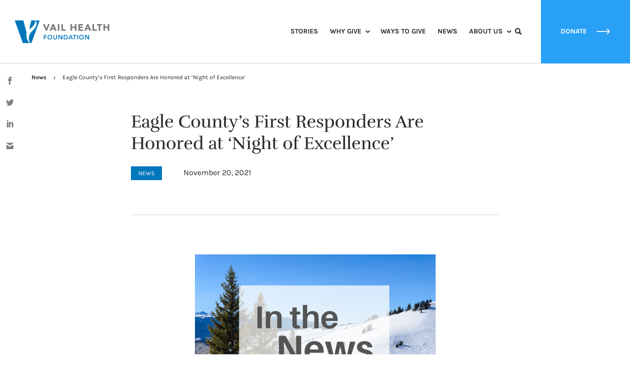

--- FILE ---
content_type: text/html; charset=UTF-8
request_url: https://vailhealthfoundation.org/news/eagle-countys-first-responders-are-honored-at-night-of-excellence/
body_size: 59338
content:
<!doctype html>
<html lang="en-US" class="no-js">
  <head> <script type="text/javascript">
/* <![CDATA[ */
var gform;gform||(document.addEventListener("gform_main_scripts_loaded",function(){gform.scriptsLoaded=!0}),document.addEventListener("gform/theme/scripts_loaded",function(){gform.themeScriptsLoaded=!0}),window.addEventListener("DOMContentLoaded",function(){gform.domLoaded=!0}),gform={domLoaded:!1,scriptsLoaded:!1,themeScriptsLoaded:!1,isFormEditor:()=>"function"==typeof InitializeEditor,callIfLoaded:function(o){return!(!gform.domLoaded||!gform.scriptsLoaded||!gform.themeScriptsLoaded&&!gform.isFormEditor()||(gform.isFormEditor()&&console.warn("The use of gform.initializeOnLoaded() is deprecated in the form editor context and will be removed in Gravity Forms 3.1."),o(),0))},initializeOnLoaded:function(o){gform.callIfLoaded(o)||(document.addEventListener("gform_main_scripts_loaded",()=>{gform.scriptsLoaded=!0,gform.callIfLoaded(o)}),document.addEventListener("gform/theme/scripts_loaded",()=>{gform.themeScriptsLoaded=!0,gform.callIfLoaded(o)}),window.addEventListener("DOMContentLoaded",()=>{gform.domLoaded=!0,gform.callIfLoaded(o)}))},hooks:{action:{},filter:{}},addAction:function(o,r,e,t){gform.addHook("action",o,r,e,t)},addFilter:function(o,r,e,t){gform.addHook("filter",o,r,e,t)},doAction:function(o){gform.doHook("action",o,arguments)},applyFilters:function(o){return gform.doHook("filter",o,arguments)},removeAction:function(o,r){gform.removeHook("action",o,r)},removeFilter:function(o,r,e){gform.removeHook("filter",o,r,e)},addHook:function(o,r,e,t,n){null==gform.hooks[o][r]&&(gform.hooks[o][r]=[]);var d=gform.hooks[o][r];null==n&&(n=r+"_"+d.length),gform.hooks[o][r].push({tag:n,callable:e,priority:t=null==t?10:t})},doHook:function(r,o,e){var t;if(e=Array.prototype.slice.call(e,1),null!=gform.hooks[r][o]&&((o=gform.hooks[r][o]).sort(function(o,r){return o.priority-r.priority}),o.forEach(function(o){"function"!=typeof(t=o.callable)&&(t=window[t]),"action"==r?t.apply(null,e):e[0]=t.apply(null,e)})),"filter"==r)return e[0]},removeHook:function(o,r,t,n){var e;null!=gform.hooks[o][r]&&(e=(e=gform.hooks[o][r]).filter(function(o,r,e){return!!(null!=n&&n!=o.tag||null!=t&&t!=o.priority)}),gform.hooks[o][r]=e)}});
/* ]]> */
</script>
<meta charset="utf-8"><script>if(navigator.userAgent.match(/MSIE|Internet Explorer/i)||navigator.userAgent.match(/Trident\/7\..*?rv:11/i)){var href=document.location.href;if(!href.match(/[?&]nowprocket/)){if(href.indexOf("?")==-1){if(href.indexOf("#")==-1){document.location.href=href+"?nowprocket=1"}else{document.location.href=href.replace("#","?nowprocket=1#")}}else{if(href.indexOf("#")==-1){document.location.href=href+"&nowprocket=1"}else{document.location.href=href.replace("#","&nowprocket=1#")}}}}</script><script>(()=>{class RocketLazyLoadScripts{constructor(){this.v="2.0.4",this.userEvents=["keydown","keyup","mousedown","mouseup","mousemove","mouseover","mouseout","touchmove","touchstart","touchend","touchcancel","wheel","click","dblclick","input"],this.attributeEvents=["onblur","onclick","oncontextmenu","ondblclick","onfocus","onmousedown","onmouseenter","onmouseleave","onmousemove","onmouseout","onmouseover","onmouseup","onmousewheel","onscroll","onsubmit"]}async t(){this.i(),this.o(),/iP(ad|hone)/.test(navigator.userAgent)&&this.h(),this.u(),this.l(this),this.m(),this.k(this),this.p(this),this._(),await Promise.all([this.R(),this.L()]),this.lastBreath=Date.now(),this.S(this),this.P(),this.D(),this.O(),this.M(),await this.C(this.delayedScripts.normal),await this.C(this.delayedScripts.defer),await this.C(this.delayedScripts.async),await this.T(),await this.F(),await this.j(),await this.A(),window.dispatchEvent(new Event("rocket-allScriptsLoaded")),this.everythingLoaded=!0,this.lastTouchEnd&&await new Promise(t=>setTimeout(t,500-Date.now()+this.lastTouchEnd)),this.I(),this.H(),this.U(),this.W()}i(){this.CSPIssue=sessionStorage.getItem("rocketCSPIssue"),document.addEventListener("securitypolicyviolation",t=>{this.CSPIssue||"script-src-elem"!==t.violatedDirective||"data"!==t.blockedURI||(this.CSPIssue=!0,sessionStorage.setItem("rocketCSPIssue",!0))},{isRocket:!0})}o(){window.addEventListener("pageshow",t=>{this.persisted=t.persisted,this.realWindowLoadedFired=!0},{isRocket:!0}),window.addEventListener("pagehide",()=>{this.onFirstUserAction=null},{isRocket:!0})}h(){let t;function e(e){t=e}window.addEventListener("touchstart",e,{isRocket:!0}),window.addEventListener("touchend",function i(o){o.changedTouches[0]&&t.changedTouches[0]&&Math.abs(o.changedTouches[0].pageX-t.changedTouches[0].pageX)<10&&Math.abs(o.changedTouches[0].pageY-t.changedTouches[0].pageY)<10&&o.timeStamp-t.timeStamp<200&&(window.removeEventListener("touchstart",e,{isRocket:!0}),window.removeEventListener("touchend",i,{isRocket:!0}),"INPUT"===o.target.tagName&&"text"===o.target.type||(o.target.dispatchEvent(new TouchEvent("touchend",{target:o.target,bubbles:!0})),o.target.dispatchEvent(new MouseEvent("mouseover",{target:o.target,bubbles:!0})),o.target.dispatchEvent(new PointerEvent("click",{target:o.target,bubbles:!0,cancelable:!0,detail:1,clientX:o.changedTouches[0].clientX,clientY:o.changedTouches[0].clientY})),event.preventDefault()))},{isRocket:!0})}q(t){this.userActionTriggered||("mousemove"!==t.type||this.firstMousemoveIgnored?"keyup"===t.type||"mouseover"===t.type||"mouseout"===t.type||(this.userActionTriggered=!0,this.onFirstUserAction&&this.onFirstUserAction()):this.firstMousemoveIgnored=!0),"click"===t.type&&t.preventDefault(),t.stopPropagation(),t.stopImmediatePropagation(),"touchstart"===this.lastEvent&&"touchend"===t.type&&(this.lastTouchEnd=Date.now()),"click"===t.type&&(this.lastTouchEnd=0),this.lastEvent=t.type,t.composedPath&&t.composedPath()[0].getRootNode()instanceof ShadowRoot&&(t.rocketTarget=t.composedPath()[0]),this.savedUserEvents.push(t)}u(){this.savedUserEvents=[],this.userEventHandler=this.q.bind(this),this.userEvents.forEach(t=>window.addEventListener(t,this.userEventHandler,{passive:!1,isRocket:!0})),document.addEventListener("visibilitychange",this.userEventHandler,{isRocket:!0})}U(){this.userEvents.forEach(t=>window.removeEventListener(t,this.userEventHandler,{passive:!1,isRocket:!0})),document.removeEventListener("visibilitychange",this.userEventHandler,{isRocket:!0}),this.savedUserEvents.forEach(t=>{(t.rocketTarget||t.target).dispatchEvent(new window[t.constructor.name](t.type,t))})}m(){const t="return false",e=Array.from(this.attributeEvents,t=>"data-rocket-"+t),i="["+this.attributeEvents.join("],[")+"]",o="[data-rocket-"+this.attributeEvents.join("],[data-rocket-")+"]",s=(e,i,o)=>{o&&o!==t&&(e.setAttribute("data-rocket-"+i,o),e["rocket"+i]=new Function("event",o),e.setAttribute(i,t))};new MutationObserver(t=>{for(const n of t)"attributes"===n.type&&(n.attributeName.startsWith("data-rocket-")||this.everythingLoaded?n.attributeName.startsWith("data-rocket-")&&this.everythingLoaded&&this.N(n.target,n.attributeName.substring(12)):s(n.target,n.attributeName,n.target.getAttribute(n.attributeName))),"childList"===n.type&&n.addedNodes.forEach(t=>{if(t.nodeType===Node.ELEMENT_NODE)if(this.everythingLoaded)for(const i of[t,...t.querySelectorAll(o)])for(const t of i.getAttributeNames())e.includes(t)&&this.N(i,t.substring(12));else for(const e of[t,...t.querySelectorAll(i)])for(const t of e.getAttributeNames())this.attributeEvents.includes(t)&&s(e,t,e.getAttribute(t))})}).observe(document,{subtree:!0,childList:!0,attributeFilter:[...this.attributeEvents,...e]})}I(){this.attributeEvents.forEach(t=>{document.querySelectorAll("[data-rocket-"+t+"]").forEach(e=>{this.N(e,t)})})}N(t,e){const i=t.getAttribute("data-rocket-"+e);i&&(t.setAttribute(e,i),t.removeAttribute("data-rocket-"+e))}k(t){Object.defineProperty(HTMLElement.prototype,"onclick",{get(){return this.rocketonclick||null},set(e){this.rocketonclick=e,this.setAttribute(t.everythingLoaded?"onclick":"data-rocket-onclick","this.rocketonclick(event)")}})}S(t){function e(e,i){let o=e[i];e[i]=null,Object.defineProperty(e,i,{get:()=>o,set(s){t.everythingLoaded?o=s:e["rocket"+i]=o=s}})}e(document,"onreadystatechange"),e(window,"onload"),e(window,"onpageshow");try{Object.defineProperty(document,"readyState",{get:()=>t.rocketReadyState,set(e){t.rocketReadyState=e},configurable:!0}),document.readyState="loading"}catch(t){console.log("WPRocket DJE readyState conflict, bypassing")}}l(t){this.originalAddEventListener=EventTarget.prototype.addEventListener,this.originalRemoveEventListener=EventTarget.prototype.removeEventListener,this.savedEventListeners=[],EventTarget.prototype.addEventListener=function(e,i,o){o&&o.isRocket||!t.B(e,this)&&!t.userEvents.includes(e)||t.B(e,this)&&!t.userActionTriggered||e.startsWith("rocket-")||t.everythingLoaded?t.originalAddEventListener.call(this,e,i,o):(t.savedEventListeners.push({target:this,remove:!1,type:e,func:i,options:o}),"mouseenter"!==e&&"mouseleave"!==e||t.originalAddEventListener.call(this,e,t.savedUserEvents.push,o))},EventTarget.prototype.removeEventListener=function(e,i,o){o&&o.isRocket||!t.B(e,this)&&!t.userEvents.includes(e)||t.B(e,this)&&!t.userActionTriggered||e.startsWith("rocket-")||t.everythingLoaded?t.originalRemoveEventListener.call(this,e,i,o):t.savedEventListeners.push({target:this,remove:!0,type:e,func:i,options:o})}}J(t,e){this.savedEventListeners=this.savedEventListeners.filter(i=>{let o=i.type,s=i.target||window;return e!==o||t!==s||(this.B(o,s)&&(i.type="rocket-"+o),this.$(i),!1)})}H(){EventTarget.prototype.addEventListener=this.originalAddEventListener,EventTarget.prototype.removeEventListener=this.originalRemoveEventListener,this.savedEventListeners.forEach(t=>this.$(t))}$(t){t.remove?this.originalRemoveEventListener.call(t.target,t.type,t.func,t.options):this.originalAddEventListener.call(t.target,t.type,t.func,t.options)}p(t){let e;function i(e){return t.everythingLoaded?e:e.split(" ").map(t=>"load"===t||t.startsWith("load.")?"rocket-jquery-load":t).join(" ")}function o(o){function s(e){const s=o.fn[e];o.fn[e]=o.fn.init.prototype[e]=function(){return this[0]===window&&t.userActionTriggered&&("string"==typeof arguments[0]||arguments[0]instanceof String?arguments[0]=i(arguments[0]):"object"==typeof arguments[0]&&Object.keys(arguments[0]).forEach(t=>{const e=arguments[0][t];delete arguments[0][t],arguments[0][i(t)]=e})),s.apply(this,arguments),this}}if(o&&o.fn&&!t.allJQueries.includes(o)){const e={DOMContentLoaded:[],"rocket-DOMContentLoaded":[]};for(const t in e)document.addEventListener(t,()=>{e[t].forEach(t=>t())},{isRocket:!0});o.fn.ready=o.fn.init.prototype.ready=function(i){function s(){parseInt(o.fn.jquery)>2?setTimeout(()=>i.bind(document)(o)):i.bind(document)(o)}return"function"==typeof i&&(t.realDomReadyFired?!t.userActionTriggered||t.fauxDomReadyFired?s():e["rocket-DOMContentLoaded"].push(s):e.DOMContentLoaded.push(s)),o([])},s("on"),s("one"),s("off"),t.allJQueries.push(o)}e=o}t.allJQueries=[],o(window.jQuery),Object.defineProperty(window,"jQuery",{get:()=>e,set(t){o(t)}})}P(){const t=new Map;document.write=document.writeln=function(e){const i=document.currentScript,o=document.createRange(),s=i.parentElement;let n=t.get(i);void 0===n&&(n=i.nextSibling,t.set(i,n));const c=document.createDocumentFragment();o.setStart(c,0),c.appendChild(o.createContextualFragment(e)),s.insertBefore(c,n)}}async R(){return new Promise(t=>{this.userActionTriggered?t():this.onFirstUserAction=t})}async L(){return new Promise(t=>{document.addEventListener("DOMContentLoaded",()=>{this.realDomReadyFired=!0,t()},{isRocket:!0})})}async j(){return this.realWindowLoadedFired?Promise.resolve():new Promise(t=>{window.addEventListener("load",t,{isRocket:!0})})}M(){this.pendingScripts=[];this.scriptsMutationObserver=new MutationObserver(t=>{for(const e of t)e.addedNodes.forEach(t=>{"SCRIPT"!==t.tagName||t.noModule||t.isWPRocket||this.pendingScripts.push({script:t,promise:new Promise(e=>{const i=()=>{const i=this.pendingScripts.findIndex(e=>e.script===t);i>=0&&this.pendingScripts.splice(i,1),e()};t.addEventListener("load",i,{isRocket:!0}),t.addEventListener("error",i,{isRocket:!0}),setTimeout(i,1e3)})})})}),this.scriptsMutationObserver.observe(document,{childList:!0,subtree:!0})}async F(){await this.X(),this.pendingScripts.length?(await this.pendingScripts[0].promise,await this.F()):this.scriptsMutationObserver.disconnect()}D(){this.delayedScripts={normal:[],async:[],defer:[]},document.querySelectorAll("script[type$=rocketlazyloadscript]").forEach(t=>{t.hasAttribute("data-rocket-src")?t.hasAttribute("async")&&!1!==t.async?this.delayedScripts.async.push(t):t.hasAttribute("defer")&&!1!==t.defer||"module"===t.getAttribute("data-rocket-type")?this.delayedScripts.defer.push(t):this.delayedScripts.normal.push(t):this.delayedScripts.normal.push(t)})}async _(){await this.L();let t=[];document.querySelectorAll("script[type$=rocketlazyloadscript][data-rocket-src]").forEach(e=>{let i=e.getAttribute("data-rocket-src");if(i&&!i.startsWith("data:")){i.startsWith("//")&&(i=location.protocol+i);try{const o=new URL(i).origin;o!==location.origin&&t.push({src:o,crossOrigin:e.crossOrigin||"module"===e.getAttribute("data-rocket-type")})}catch(t){}}}),t=[...new Map(t.map(t=>[JSON.stringify(t),t])).values()],this.Y(t,"preconnect")}async G(t){if(await this.K(),!0!==t.noModule||!("noModule"in HTMLScriptElement.prototype))return new Promise(e=>{let i;function o(){(i||t).setAttribute("data-rocket-status","executed"),e()}try{if(navigator.userAgent.includes("Firefox/")||""===navigator.vendor||this.CSPIssue)i=document.createElement("script"),[...t.attributes].forEach(t=>{let e=t.nodeName;"type"!==e&&("data-rocket-type"===e&&(e="type"),"data-rocket-src"===e&&(e="src"),i.setAttribute(e,t.nodeValue))}),t.text&&(i.text=t.text),t.nonce&&(i.nonce=t.nonce),i.hasAttribute("src")?(i.addEventListener("load",o,{isRocket:!0}),i.addEventListener("error",()=>{i.setAttribute("data-rocket-status","failed-network"),e()},{isRocket:!0}),setTimeout(()=>{i.isConnected||e()},1)):(i.text=t.text,o()),i.isWPRocket=!0,t.parentNode.replaceChild(i,t);else{const i=t.getAttribute("data-rocket-type"),s=t.getAttribute("data-rocket-src");i?(t.type=i,t.removeAttribute("data-rocket-type")):t.removeAttribute("type"),t.addEventListener("load",o,{isRocket:!0}),t.addEventListener("error",i=>{this.CSPIssue&&i.target.src.startsWith("data:")?(console.log("WPRocket: CSP fallback activated"),t.removeAttribute("src"),this.G(t).then(e)):(t.setAttribute("data-rocket-status","failed-network"),e())},{isRocket:!0}),s?(t.fetchPriority="high",t.removeAttribute("data-rocket-src"),t.src=s):t.src="data:text/javascript;base64,"+window.btoa(unescape(encodeURIComponent(t.text)))}}catch(i){t.setAttribute("data-rocket-status","failed-transform"),e()}});t.setAttribute("data-rocket-status","skipped")}async C(t){const e=t.shift();return e?(e.isConnected&&await this.G(e),this.C(t)):Promise.resolve()}O(){this.Y([...this.delayedScripts.normal,...this.delayedScripts.defer,...this.delayedScripts.async],"preload")}Y(t,e){this.trash=this.trash||[];let i=!0;var o=document.createDocumentFragment();t.forEach(t=>{const s=t.getAttribute&&t.getAttribute("data-rocket-src")||t.src;if(s&&!s.startsWith("data:")){const n=document.createElement("link");n.href=s,n.rel=e,"preconnect"!==e&&(n.as="script",n.fetchPriority=i?"high":"low"),t.getAttribute&&"module"===t.getAttribute("data-rocket-type")&&(n.crossOrigin=!0),t.crossOrigin&&(n.crossOrigin=t.crossOrigin),t.integrity&&(n.integrity=t.integrity),t.nonce&&(n.nonce=t.nonce),o.appendChild(n),this.trash.push(n),i=!1}}),document.head.appendChild(o)}W(){this.trash.forEach(t=>t.remove())}async T(){try{document.readyState="interactive"}catch(t){}this.fauxDomReadyFired=!0;try{await this.K(),this.J(document,"readystatechange"),document.dispatchEvent(new Event("rocket-readystatechange")),await this.K(),document.rocketonreadystatechange&&document.rocketonreadystatechange(),await this.K(),this.J(document,"DOMContentLoaded"),document.dispatchEvent(new Event("rocket-DOMContentLoaded")),await this.K(),this.J(window,"DOMContentLoaded"),window.dispatchEvent(new Event("rocket-DOMContentLoaded"))}catch(t){console.error(t)}}async A(){try{document.readyState="complete"}catch(t){}try{await this.K(),this.J(document,"readystatechange"),document.dispatchEvent(new Event("rocket-readystatechange")),await this.K(),document.rocketonreadystatechange&&document.rocketonreadystatechange(),await this.K(),this.J(window,"load"),window.dispatchEvent(new Event("rocket-load")),await this.K(),window.rocketonload&&window.rocketonload(),await this.K(),this.allJQueries.forEach(t=>t(window).trigger("rocket-jquery-load")),await this.K(),this.J(window,"pageshow");const t=new Event("rocket-pageshow");t.persisted=this.persisted,window.dispatchEvent(t),await this.K(),window.rocketonpageshow&&window.rocketonpageshow({persisted:this.persisted})}catch(t){console.error(t)}}async K(){Date.now()-this.lastBreath>45&&(await this.X(),this.lastBreath=Date.now())}async X(){return document.hidden?new Promise(t=>setTimeout(t)):new Promise(t=>requestAnimationFrame(t))}B(t,e){return e===document&&"readystatechange"===t||(e===document&&"DOMContentLoaded"===t||(e===window&&"DOMContentLoaded"===t||(e===window&&"load"===t||e===window&&"pageshow"===t)))}static run(){(new RocketLazyLoadScripts).t()}}RocketLazyLoadScripts.run()})();</script>
  
  <meta http-equiv="x-ua-compatible" content="ie=edge">
  <meta name="viewport" content="width=device-width, initial-scale=1, shrink-to-fit=no">
  
  <script type="rocketlazyloadscript">
		// Prevents flash of unstyle cotnent for JS manipulated elements.
		document.querySelector('html').classList.remove('no-js');
	</script>
	<meta name="google-site-verification" content="jwwNthO-99Qhk0imrA2drKCnw_jDrerBaO3PDwDTShk" />
  <script>var et_site_url='https://vailhealthfoundation.org';var et_post_id='6314';function et_core_page_resource_fallback(a,b){"undefined"===typeof b&&(b=a.sheet.cssRules&&0===a.sheet.cssRules.length);b&&(a.onerror=null,a.onload=null,a.href?a.href=et_site_url+"/?et_core_page_resource="+a.id+et_post_id:a.src&&(a.src=et_site_url+"/?et_core_page_resource="+a.id+et_post_id))}
</script><meta name='robots' content='index, follow, max-image-preview:large, max-snippet:-1, max-video-preview:-1' />

<!-- Google Tag Manager for WordPress by gtm4wp.com -->
<script data-cfasync="false" data-pagespeed-no-defer>
	var gtm4wp_datalayer_name = "dataLayer";
	var dataLayer = dataLayer || [];
</script>
<!-- End Google Tag Manager for WordPress by gtm4wp.com -->
	<!-- This site is optimized with the Yoast SEO plugin v26.7 - https://yoast.com/wordpress/plugins/seo/ -->
	<title>Eagle County’s First Responders Are Honored at ‘Night of Excellence’ - Vail Health Foundation</title>
<link data-rocket-prefetch href="https://fonts.googleapis.com" rel="dns-prefetch">
<link data-rocket-preload as="style" href="https://fonts.googleapis.com/css?family=Karla%3A400%2C700%7CRufina%3A400%2C700%7COpen%20Sans%3A400%2C700&#038;display=swap" rel="preload">
<link href="https://fonts.googleapis.com/css?family=Karla%3A400%2C700%7CRufina%3A400%2C700%7COpen%20Sans%3A400%2C700&#038;display=swap" media="print" onload="this.media=&#039;all&#039;" rel="stylesheet">
<style id="wpr-usedcss">@font-face{font-display:swap;font-family:Karla;font-style:normal;font-weight:400;src:url(https://fonts.gstatic.com/s/karla/v33/qkB9XvYC6trAT55ZBi1ueQVIjQTD-JrIH2G7nytkHRyQ8p4wUje6bg.woff2) format('woff2');unicode-range:U+0000-00FF,U+0131,U+0152-0153,U+02BB-02BC,U+02C6,U+02DA,U+02DC,U+0304,U+0308,U+0329,U+2000-206F,U+20AC,U+2122,U+2191,U+2193,U+2212,U+2215,U+FEFF,U+FFFD}@font-face{font-display:swap;font-family:Karla;font-style:normal;font-weight:700;src:url(https://fonts.gstatic.com/s/karla/v33/qkB9XvYC6trAT55ZBi1ueQVIjQTD-JrIH2G7nytkHRyQ8p4wUje6bg.woff2) format('woff2');unicode-range:U+0000-00FF,U+0131,U+0152-0153,U+02BB-02BC,U+02C6,U+02DA,U+02DC,U+0304,U+0308,U+0329,U+2000-206F,U+20AC,U+2122,U+2191,U+2193,U+2212,U+2215,U+FEFF,U+FFFD}@font-face{font-display:swap;font-family:Rufina;font-style:normal;font-weight:400;src:url(https://fonts.gstatic.com/s/rufina/v17/Yq6V-LyURyLy-aKCpB5l.woff2) format('woff2');unicode-range:U+0000-00FF,U+0131,U+0152-0153,U+02BB-02BC,U+02C6,U+02DA,U+02DC,U+0304,U+0308,U+0329,U+2000-206F,U+20AC,U+2122,U+2191,U+2193,U+2212,U+2215,U+FEFF,U+FFFD}img:is([sizes=auto i],[sizes^="auto," i]){contain-intrinsic-size:3000px 1500px}img.emoji{display:inline!important;border:none!important;box-shadow:none!important;height:1em!important;width:1em!important;margin:0 .07em!important;vertical-align:-.1em!important;background:0 0!important;padding:0!important}:where(.wp-block-button__link){border-radius:9999px;box-shadow:none;padding:calc(.667em + 2px) calc(1.333em + 2px);text-decoration:none}:root :where(.wp-block-button .wp-block-button__link.is-style-outline),:root :where(.wp-block-button.is-style-outline>.wp-block-button__link){border:2px solid;padding:.667em 1.333em}:root :where(.wp-block-button .wp-block-button__link.is-style-outline:not(.has-text-color)),:root :where(.wp-block-button.is-style-outline>.wp-block-button__link:not(.has-text-color)){color:currentColor}:root :where(.wp-block-button .wp-block-button__link.is-style-outline:not(.has-background)),:root :where(.wp-block-button.is-style-outline>.wp-block-button__link:not(.has-background)){background-color:initial;background-image:none}:where(.wp-block-calendar table:not(.has-background) th){background:#ddd}:where(.wp-block-columns){margin-bottom:1.75em}:where(.wp-block-columns.has-background){padding:1.25em 2.375em}:where(.wp-block-post-comments input[type=submit]){border:none}:where(.wp-block-cover-image:not(.has-text-color)),:where(.wp-block-cover:not(.has-text-color)){color:#fff}:where(.wp-block-cover-image.is-light:not(.has-text-color)),:where(.wp-block-cover.is-light:not(.has-text-color)){color:#000}:root :where(.wp-block-cover h1:not(.has-text-color)),:root :where(.wp-block-cover h2:not(.has-text-color)),:root :where(.wp-block-cover h3:not(.has-text-color)),:root :where(.wp-block-cover h4:not(.has-text-color)),:root :where(.wp-block-cover h5:not(.has-text-color)),:root :where(.wp-block-cover h6:not(.has-text-color)),:root :where(.wp-block-cover p:not(.has-text-color)){color:inherit}:where(.wp-block-file){margin-bottom:1.5em}:where(.wp-block-file__button){border-radius:2em;display:inline-block;padding:.5em 1em}:where(.wp-block-file__button):is(a):active,:where(.wp-block-file__button):is(a):focus,:where(.wp-block-file__button):is(a):hover,:where(.wp-block-file__button):is(a):visited{box-shadow:none;color:#fff;opacity:.85;text-decoration:none}:where(.wp-block-group.wp-block-group-is-layout-constrained){position:relative}:root :where(.wp-block-image.is-style-rounded img,.wp-block-image .is-style-rounded img){border-radius:9999px}:where(.wp-block-latest-comments:not([style*=line-height] .wp-block-latest-comments__comment)){line-height:1.1}:where(.wp-block-latest-comments:not([style*=line-height] .wp-block-latest-comments__comment-excerpt p)){line-height:1.8}:root :where(.wp-block-latest-posts.is-grid){padding:0}:root :where(.wp-block-latest-posts.wp-block-latest-posts__list){padding-left:0}ul{box-sizing:border-box}:root :where(.wp-block-list.has-background){padding:1.25em 2.375em}:where(.wp-block-navigation.has-background .wp-block-navigation-item a:not(.wp-element-button)),:where(.wp-block-navigation.has-background .wp-block-navigation-submenu a:not(.wp-element-button)){padding:.5em 1em}:where(.wp-block-navigation .wp-block-navigation__submenu-container .wp-block-navigation-item a:not(.wp-element-button)),:where(.wp-block-navigation .wp-block-navigation__submenu-container .wp-block-navigation-submenu a:not(.wp-element-button)),:where(.wp-block-navigation .wp-block-navigation__submenu-container .wp-block-navigation-submenu button.wp-block-navigation-item__content),:where(.wp-block-navigation .wp-block-navigation__submenu-container .wp-block-pages-list__item button.wp-block-navigation-item__content){padding:.5em 1em}:root :where(p.has-background){padding:1.25em 2.375em}:where(p.has-text-color:not(.has-link-color)) a{color:inherit}:where(.wp-block-post-comments-form) input:not([type=submit]),:where(.wp-block-post-comments-form) textarea{border:1px solid #949494;font-family:inherit;font-size:1em}:where(.wp-block-post-comments-form) input:where(:not([type=submit]):not([type=checkbox])),:where(.wp-block-post-comments-form) textarea{padding:calc(.667em + 2px)}:where(.wp-block-post-excerpt){box-sizing:border-box;margin-bottom:var(--wp--style--block-gap);margin-top:var(--wp--style--block-gap)}:where(.wp-block-preformatted.has-background){padding:1.25em 2.375em}:where(.wp-block-search__button){border:1px solid #ccc;padding:6px 10px}:where(.wp-block-search__input){font-family:inherit;font-size:inherit;font-style:inherit;font-weight:inherit;letter-spacing:inherit;line-height:inherit;text-transform:inherit}:where(.wp-block-search__button-inside .wp-block-search__inside-wrapper){border:1px solid #949494;box-sizing:border-box;padding:4px}:where(.wp-block-search__button-inside .wp-block-search__inside-wrapper) .wp-block-search__input{border:none;border-radius:0;padding:0 4px}:where(.wp-block-search__button-inside .wp-block-search__inside-wrapper) .wp-block-search__input:focus{outline:0}:where(.wp-block-search__button-inside .wp-block-search__inside-wrapper) :where(.wp-block-search__button){padding:4px 8px}:root :where(.wp-block-separator.is-style-dots){height:auto;line-height:1;text-align:center}:root :where(.wp-block-separator.is-style-dots):before{color:currentColor;content:"···";font-family:serif;font-size:1.5em;letter-spacing:2em;padding-left:2em}:root :where(.wp-block-site-logo.is-style-rounded){border-radius:9999px}:where(.wp-block-social-links:not(.is-style-logos-only)) .wp-social-link{background-color:#f0f0f0;color:#444}:where(.wp-block-social-links:not(.is-style-logos-only)) .wp-social-link-amazon{background-color:#f90;color:#fff}:where(.wp-block-social-links:not(.is-style-logos-only)) .wp-social-link-bandcamp{background-color:#1ea0c3;color:#fff}:where(.wp-block-social-links:not(.is-style-logos-only)) .wp-social-link-behance{background-color:#0757fe;color:#fff}:where(.wp-block-social-links:not(.is-style-logos-only)) .wp-social-link-bluesky{background-color:#0a7aff;color:#fff}:where(.wp-block-social-links:not(.is-style-logos-only)) .wp-social-link-codepen{background-color:#1e1f26;color:#fff}:where(.wp-block-social-links:not(.is-style-logos-only)) .wp-social-link-deviantart{background-color:#02e49b;color:#fff}:where(.wp-block-social-links:not(.is-style-logos-only)) .wp-social-link-discord{background-color:#5865f2;color:#fff}:where(.wp-block-social-links:not(.is-style-logos-only)) .wp-social-link-dribbble{background-color:#e94c89;color:#fff}:where(.wp-block-social-links:not(.is-style-logos-only)) .wp-social-link-dropbox{background-color:#4280ff;color:#fff}:where(.wp-block-social-links:not(.is-style-logos-only)) .wp-social-link-etsy{background-color:#f45800;color:#fff}:where(.wp-block-social-links:not(.is-style-logos-only)) .wp-social-link-facebook{background-color:#0866ff;color:#fff}:where(.wp-block-social-links:not(.is-style-logos-only)) .wp-social-link-fivehundredpx{background-color:#000;color:#fff}:where(.wp-block-social-links:not(.is-style-logos-only)) .wp-social-link-flickr{background-color:#0461dd;color:#fff}:where(.wp-block-social-links:not(.is-style-logos-only)) .wp-social-link-foursquare{background-color:#e65678;color:#fff}:where(.wp-block-social-links:not(.is-style-logos-only)) .wp-social-link-github{background-color:#24292d;color:#fff}:where(.wp-block-social-links:not(.is-style-logos-only)) .wp-social-link-goodreads{background-color:#eceadd;color:#382110}:where(.wp-block-social-links:not(.is-style-logos-only)) .wp-social-link-google{background-color:#ea4434;color:#fff}:where(.wp-block-social-links:not(.is-style-logos-only)) .wp-social-link-gravatar{background-color:#1d4fc4;color:#fff}:where(.wp-block-social-links:not(.is-style-logos-only)) .wp-social-link-instagram{background-color:#f00075;color:#fff}:where(.wp-block-social-links:not(.is-style-logos-only)) .wp-social-link-lastfm{background-color:#e21b24;color:#fff}:where(.wp-block-social-links:not(.is-style-logos-only)) .wp-social-link-linkedin{background-color:#0d66c2;color:#fff}:where(.wp-block-social-links:not(.is-style-logos-only)) .wp-social-link-mastodon{background-color:#3288d4;color:#fff}:where(.wp-block-social-links:not(.is-style-logos-only)) .wp-social-link-medium{background-color:#000;color:#fff}:where(.wp-block-social-links:not(.is-style-logos-only)) .wp-social-link-meetup{background-color:#f6405f;color:#fff}:where(.wp-block-social-links:not(.is-style-logos-only)) .wp-social-link-patreon{background-color:#000;color:#fff}:where(.wp-block-social-links:not(.is-style-logos-only)) .wp-social-link-pinterest{background-color:#e60122;color:#fff}:where(.wp-block-social-links:not(.is-style-logos-only)) .wp-social-link-pocket{background-color:#ef4155;color:#fff}:where(.wp-block-social-links:not(.is-style-logos-only)) .wp-social-link-reddit{background-color:#ff4500;color:#fff}:where(.wp-block-social-links:not(.is-style-logos-only)) .wp-social-link-skype{background-color:#0478d7;color:#fff}:where(.wp-block-social-links:not(.is-style-logos-only)) .wp-social-link-snapchat{background-color:#fefc00;color:#fff;stroke:#000}:where(.wp-block-social-links:not(.is-style-logos-only)) .wp-social-link-soundcloud{background-color:#ff5600;color:#fff}:where(.wp-block-social-links:not(.is-style-logos-only)) .wp-social-link-spotify{background-color:#1bd760;color:#fff}:where(.wp-block-social-links:not(.is-style-logos-only)) .wp-social-link-telegram{background-color:#2aabee;color:#fff}:where(.wp-block-social-links:not(.is-style-logos-only)) .wp-social-link-threads{background-color:#000;color:#fff}:where(.wp-block-social-links:not(.is-style-logos-only)) .wp-social-link-tiktok{background-color:#000;color:#fff}:where(.wp-block-social-links:not(.is-style-logos-only)) .wp-social-link-tumblr{background-color:#011835;color:#fff}:where(.wp-block-social-links:not(.is-style-logos-only)) .wp-social-link-twitch{background-color:#6440a4;color:#fff}:where(.wp-block-social-links:not(.is-style-logos-only)) .wp-social-link-twitter{background-color:#1da1f2;color:#fff}:where(.wp-block-social-links:not(.is-style-logos-only)) .wp-social-link-vimeo{background-color:#1eb7ea;color:#fff}:where(.wp-block-social-links:not(.is-style-logos-only)) .wp-social-link-vk{background-color:#4680c2;color:#fff}:where(.wp-block-social-links:not(.is-style-logos-only)) .wp-social-link-wordpress{background-color:#3499cd;color:#fff}:where(.wp-block-social-links:not(.is-style-logos-only)) .wp-social-link-whatsapp{background-color:#25d366;color:#fff}:where(.wp-block-social-links:not(.is-style-logos-only)) .wp-social-link-x{background-color:#000;color:#fff}:where(.wp-block-social-links:not(.is-style-logos-only)) .wp-social-link-yelp{background-color:#d32422;color:#fff}:where(.wp-block-social-links:not(.is-style-logos-only)) .wp-social-link-youtube{background-color:red;color:#fff}:where(.wp-block-social-links.is-style-logos-only) .wp-social-link{background:0 0}:where(.wp-block-social-links.is-style-logos-only) .wp-social-link svg{height:1.25em;width:1.25em}:where(.wp-block-social-links.is-style-logos-only) .wp-social-link-amazon{color:#f90}:where(.wp-block-social-links.is-style-logos-only) .wp-social-link-bandcamp{color:#1ea0c3}:where(.wp-block-social-links.is-style-logos-only) .wp-social-link-behance{color:#0757fe}:where(.wp-block-social-links.is-style-logos-only) .wp-social-link-bluesky{color:#0a7aff}:where(.wp-block-social-links.is-style-logos-only) .wp-social-link-codepen{color:#1e1f26}:where(.wp-block-social-links.is-style-logos-only) .wp-social-link-deviantart{color:#02e49b}:where(.wp-block-social-links.is-style-logos-only) .wp-social-link-discord{color:#5865f2}:where(.wp-block-social-links.is-style-logos-only) .wp-social-link-dribbble{color:#e94c89}:where(.wp-block-social-links.is-style-logos-only) .wp-social-link-dropbox{color:#4280ff}:where(.wp-block-social-links.is-style-logos-only) .wp-social-link-etsy{color:#f45800}:where(.wp-block-social-links.is-style-logos-only) .wp-social-link-facebook{color:#0866ff}:where(.wp-block-social-links.is-style-logos-only) .wp-social-link-fivehundredpx{color:#000}:where(.wp-block-social-links.is-style-logos-only) .wp-social-link-flickr{color:#0461dd}:where(.wp-block-social-links.is-style-logos-only) .wp-social-link-foursquare{color:#e65678}:where(.wp-block-social-links.is-style-logos-only) .wp-social-link-github{color:#24292d}:where(.wp-block-social-links.is-style-logos-only) .wp-social-link-goodreads{color:#382110}:where(.wp-block-social-links.is-style-logos-only) .wp-social-link-google{color:#ea4434}:where(.wp-block-social-links.is-style-logos-only) .wp-social-link-gravatar{color:#1d4fc4}:where(.wp-block-social-links.is-style-logos-only) .wp-social-link-instagram{color:#f00075}:where(.wp-block-social-links.is-style-logos-only) .wp-social-link-lastfm{color:#e21b24}:where(.wp-block-social-links.is-style-logos-only) .wp-social-link-linkedin{color:#0d66c2}:where(.wp-block-social-links.is-style-logos-only) .wp-social-link-mastodon{color:#3288d4}:where(.wp-block-social-links.is-style-logos-only) .wp-social-link-medium{color:#000}:where(.wp-block-social-links.is-style-logos-only) .wp-social-link-meetup{color:#f6405f}:where(.wp-block-social-links.is-style-logos-only) .wp-social-link-patreon{color:#000}:where(.wp-block-social-links.is-style-logos-only) .wp-social-link-pinterest{color:#e60122}:where(.wp-block-social-links.is-style-logos-only) .wp-social-link-pocket{color:#ef4155}:where(.wp-block-social-links.is-style-logos-only) .wp-social-link-reddit{color:#ff4500}:where(.wp-block-social-links.is-style-logos-only) .wp-social-link-skype{color:#0478d7}:where(.wp-block-social-links.is-style-logos-only) .wp-social-link-snapchat{color:#fff;stroke:#000}:where(.wp-block-social-links.is-style-logos-only) .wp-social-link-soundcloud{color:#ff5600}:where(.wp-block-social-links.is-style-logos-only) .wp-social-link-spotify{color:#1bd760}:where(.wp-block-social-links.is-style-logos-only) .wp-social-link-telegram{color:#2aabee}:where(.wp-block-social-links.is-style-logos-only) .wp-social-link-threads{color:#000}:where(.wp-block-social-links.is-style-logos-only) .wp-social-link-tiktok{color:#000}:where(.wp-block-social-links.is-style-logos-only) .wp-social-link-tumblr{color:#011835}:where(.wp-block-social-links.is-style-logos-only) .wp-social-link-twitch{color:#6440a4}:where(.wp-block-social-links.is-style-logos-only) .wp-social-link-twitter{color:#1da1f2}:where(.wp-block-social-links.is-style-logos-only) .wp-social-link-vimeo{color:#1eb7ea}:where(.wp-block-social-links.is-style-logos-only) .wp-social-link-vk{color:#4680c2}:where(.wp-block-social-links.is-style-logos-only) .wp-social-link-whatsapp{color:#25d366}:where(.wp-block-social-links.is-style-logos-only) .wp-social-link-wordpress{color:#3499cd}:where(.wp-block-social-links.is-style-logos-only) .wp-social-link-x{color:#000}:where(.wp-block-social-links.is-style-logos-only) .wp-social-link-yelp{color:#d32422}:where(.wp-block-social-links.is-style-logos-only) .wp-social-link-youtube{color:red}:root :where(.wp-block-social-links .wp-social-link a){padding:.25em}:root :where(.wp-block-social-links.is-style-logos-only .wp-social-link a){padding:0}:root :where(.wp-block-social-links.is-style-pill-shape .wp-social-link a){padding-left:.6666666667em;padding-right:.6666666667em}:root :where(.wp-block-tag-cloud.is-style-outline){display:flex;flex-wrap:wrap;gap:1ch}:root :where(.wp-block-tag-cloud.is-style-outline a){border:1px solid;font-size:unset!important;margin-right:0;padding:1ch 2ch;text-decoration:none!important}:root :where(.wp-block-table-of-contents){box-sizing:border-box}:where(.wp-block-term-description){box-sizing:border-box;margin-bottom:var(--wp--style--block-gap);margin-top:var(--wp--style--block-gap)}:where(pre.wp-block-verse){font-family:inherit}:root{--wp--preset--font-size--normal:16px;--wp--preset--font-size--huge:42px}.aligncenter{clear:both}.screen-reader-text{border:0;clip-path:inset(50%);height:1px;margin:-1px;overflow:hidden;padding:0;position:absolute;width:1px;word-wrap:normal!important}.screen-reader-text:focus{background-color:#ddd;clip-path:none;color:#444;display:block;font-size:1em;height:auto;left:5px;line-height:normal;padding:15px 23px 14px;text-decoration:none;top:5px;width:auto;z-index:100000}html :where(.has-border-color){border-style:solid}html :where([style*=border-top-color]){border-top-style:solid}html :where([style*=border-right-color]){border-right-style:solid}html :where([style*=border-bottom-color]){border-bottom-style:solid}html :where([style*=border-left-color]){border-left-style:solid}html :where([style*=border-width]){border-style:solid}html :where([style*=border-top-width]){border-top-style:solid}html :where([style*=border-right-width]){border-right-style:solid}html :where([style*=border-bottom-width]){border-bottom-style:solid}html :where([style*=border-left-width]){border-left-style:solid}html :where(img[class*=wp-image-]){height:auto;max-width:100%}:where(figure){margin:0 0 1em}html :where(.is-position-sticky){--wp-admin--admin-bar--position-offset:var(--wp-admin--admin-bar--height,0px)}@media screen and (max-width:600px){html :where(.is-position-sticky){--wp-admin--admin-bar--position-offset:0px}}:root{--wp--preset--aspect-ratio--square:1;--wp--preset--aspect-ratio--4-3:4/3;--wp--preset--aspect-ratio--3-4:3/4;--wp--preset--aspect-ratio--3-2:3/2;--wp--preset--aspect-ratio--2-3:2/3;--wp--preset--aspect-ratio--16-9:16/9;--wp--preset--aspect-ratio--9-16:9/16;--wp--preset--color--black:#000000;--wp--preset--color--cyan-bluish-gray:#abb8c3;--wp--preset--color--white:#ffffff;--wp--preset--color--pale-pink:#f78da7;--wp--preset--color--vivid-red:#cf2e2e;--wp--preset--color--luminous-vivid-orange:#ff6900;--wp--preset--color--luminous-vivid-amber:#fcb900;--wp--preset--color--light-green-cyan:#7bdcb5;--wp--preset--color--vivid-green-cyan:#00d084;--wp--preset--color--pale-cyan-blue:#8ed1fc;--wp--preset--color--vivid-cyan-blue:#0693e3;--wp--preset--color--vivid-purple:#9b51e0;--wp--preset--gradient--vivid-cyan-blue-to-vivid-purple:linear-gradient(135deg,rgba(6, 147, 227, 1) 0%,rgb(155, 81, 224) 100%);--wp--preset--gradient--light-green-cyan-to-vivid-green-cyan:linear-gradient(135deg,rgb(122, 220, 180) 0%,rgb(0, 208, 130) 100%);--wp--preset--gradient--luminous-vivid-amber-to-luminous-vivid-orange:linear-gradient(135deg,rgba(252, 185, 0, 1) 0%,rgba(255, 105, 0, 1) 100%);--wp--preset--gradient--luminous-vivid-orange-to-vivid-red:linear-gradient(135deg,rgba(255, 105, 0, 1) 0%,rgb(207, 46, 46) 100%);--wp--preset--gradient--very-light-gray-to-cyan-bluish-gray:linear-gradient(135deg,rgb(238, 238, 238) 0%,rgb(169, 184, 195) 100%);--wp--preset--gradient--cool-to-warm-spectrum:linear-gradient(135deg,rgb(74, 234, 220) 0%,rgb(151, 120, 209) 20%,rgb(207, 42, 186) 40%,rgb(238, 44, 130) 60%,rgb(251, 105, 98) 80%,rgb(254, 248, 76) 100%);--wp--preset--gradient--blush-light-purple:linear-gradient(135deg,rgb(255, 206, 236) 0%,rgb(152, 150, 240) 100%);--wp--preset--gradient--blush-bordeaux:linear-gradient(135deg,rgb(254, 205, 165) 0%,rgb(254, 45, 45) 50%,rgb(107, 0, 62) 100%);--wp--preset--gradient--luminous-dusk:linear-gradient(135deg,rgb(255, 203, 112) 0%,rgb(199, 81, 192) 50%,rgb(65, 88, 208) 100%);--wp--preset--gradient--pale-ocean:linear-gradient(135deg,rgb(255, 245, 203) 0%,rgb(182, 227, 212) 50%,rgb(51, 167, 181) 100%);--wp--preset--gradient--electric-grass:linear-gradient(135deg,rgb(202, 248, 128) 0%,rgb(113, 206, 126) 100%);--wp--preset--gradient--midnight:linear-gradient(135deg,rgb(2, 3, 129) 0%,rgb(40, 116, 252) 100%);--wp--preset--font-size--small:13px;--wp--preset--font-size--medium:20px;--wp--preset--font-size--large:36px;--wp--preset--font-size--x-large:42px;--wp--preset--spacing--20:0.44rem;--wp--preset--spacing--30:0.67rem;--wp--preset--spacing--40:1rem;--wp--preset--spacing--50:1.5rem;--wp--preset--spacing--60:2.25rem;--wp--preset--spacing--70:3.38rem;--wp--preset--spacing--80:5.06rem;--wp--preset--shadow--natural:6px 6px 9px rgba(0, 0, 0, .2);--wp--preset--shadow--deep:12px 12px 50px rgba(0, 0, 0, .4);--wp--preset--shadow--sharp:6px 6px 0px rgba(0, 0, 0, .2);--wp--preset--shadow--outlined:6px 6px 0px -3px rgba(255, 255, 255, 1),6px 6px rgba(0, 0, 0, 1);--wp--preset--shadow--crisp:6px 6px 0px rgba(0, 0, 0, 1)}:where(body){margin:0}:where(.is-layout-flex){gap:.5em}:where(.is-layout-grid){gap:.5em}body{padding-top:0;padding-right:0;padding-bottom:0;padding-left:0}a:where(:not(.wp-element-button)){text-decoration:underline}:root :where(.wp-element-button,.wp-block-button__link){background-color:#32373c;border-width:0;color:#fff;font-family:inherit;font-size:inherit;line-height:inherit;padding:calc(.667em + 2px) calc(1.333em + 2px);text-decoration:none}:where(.wp-block-post-template.is-layout-flex){gap:1.25em}:where(.wp-block-post-template.is-layout-grid){gap:1.25em}:where(.wp-block-columns.is-layout-flex){gap:2em}:where(.wp-block-columns.is-layout-grid){gap:2em}:root :where(.wp-block-pullquote){font-size:1.5em;line-height:1.6}.et_monarch .et_social_flyin,.et_monarch .et_social_flyin h3,.et_monarch .et_social_flyin p,.et_monarch .et_social_flyin:after,.et_monarch .et_social_heading,.et_monarch .et_social_mobile,.et_monarch .et_social_mobile_button,.et_monarch .et_social_networks,.et_monarch .et_social_networks a,.et_monarch .et_social_networks b,.et_monarch .et_social_networks div,.et_monarch .et_social_networks font,.et_monarch .et_social_networks h2,.et_monarch .et_social_networks h3,.et_monarch .et_social_networks h4,.et_monarch .et_social_networks i,.et_monarch .et_social_networks img,.et_monarch .et_social_networks li,.et_monarch .et_social_networks ol,.et_monarch .et_social_networks p,.et_monarch .et_social_networks span,.et_monarch .et_social_networks strike,.et_monarch .et_social_networks strong,.et_monarch .et_social_networks u,.et_monarch .et_social_networks ul,.et_monarch .et_social_pinterest_window h3,.et_monarch .et_social_popup_content,.et_monarch .et_social_popup_content h3,.et_monarch .et_social_popup_content p,.et_monarch .et_social_popup_content:after,.et_monarch .et_social_sidebar_networks,.et_monarch .et_social_sidebar_networks a,.et_monarch .et_social_sidebar_networks b,.et_monarch .et_social_sidebar_networks div,.et_monarch .et_social_sidebar_networks font,.et_monarch .et_social_sidebar_networks h2,.et_monarch .et_social_sidebar_networks h3,.et_monarch .et_social_sidebar_networks h4,.et_monarch .et_social_sidebar_networks i,.et_monarch .et_social_sidebar_networks img,.et_monarch .et_social_sidebar_networks li,.et_monarch .et_social_sidebar_networks ol,.et_monarch .et_social_sidebar_networks p,.et_monarch .et_social_sidebar_networks span,.et_monarch .et_social_sidebar_networks strike,.et_monarch .et_social_sidebar_networks strong,.et_monarch .et_social_sidebar_networks u,.et_monarch .et_social_sidebar_networks ul,.et_monarch .widget .et_social_networks li{font-family:'Open Sans',helvetica,arial,sans-serif;line-height:1em;text-transform:none;font-weight:400;margin:0;padding:0;border:0;outline:0;font-size:100%;vertical-align:baseline;background-image:none;-webkit-box-sizing:content-box;-moz-box-sizing:content-box;box-sizing:content-box;-webkit-transform:translate3d(0,0,0);transform:translate3d(0,0,0);-moz-transform:translate3d(0,0,0);-o-transform:translate3d(0,0,0);-webkit-font-smoothing:antialiased;-moz-osx-font-smoothing:grayscale}.et_monarch .et_social_networks,.et_monarch .et_social_sidebar_networks,.et_monarch .et_social_sidebar_networks_mobile{font-family:'Open Sans',helvetica,arial,sans-serif;line-height:1em;font-weight:400;-webkit-font-smoothing:antialiased;-moz-osx-font-smoothing:grayscale}.et_monarch .et_social_flyin h3,.et_monarch .et_social_locked h3,.et_monarch .et_social_pinterest_window h3,.et_monarch .et_social_popup h3{font-family:'Open Sans',helvetica,arial,sans-serif;font-size:26px;line-height:1.1em;color:#333;font-weight:400;letter-spacing:.5px;-webkit-font-smoothing:antialiased;-moz-osx-font-smoothing:grayscale}.et_monarch .et_social_flyin p,.et_monarch .et_social_popup p{font-family:'Open Sans',sans-serif;font-size:14px;color:#999;font-weight:400;line-height:1.6em;margin-top:6px;-webkit-font-smoothing:antialiased;-moz-osx-font-smoothing:grayscale}.et_monarch .et_social_circle i.et_social_icon,.et_monarch .et_social_networks div,.et_monarch .et_social_networks li,.et_monarch .et_social_networks li a,.et_monarch .et_social_networks span,.et_monarch .et_social_pin_image a:before,.et_monarch .et_social_sidebar_mobile,.et_monarch .et_social_sidebar_networks span,.et_monarch .et_social_sidebar_networks_mobile li,i.et_social_icon:after,i.et_social_icon:before{transition:all .3s;-moz-transition:.3s;-webkit-transition:.3s}.et_monarch .et_social_circle .et_social_icons_container li i:before,.et_monarch .et_social_count{transition:none!important;-webkit-transition:none!important;-moz-transition:none!important}.et_monarch .et_social_circle .et_social_icons_container li i:after,.et_monarch .et_social_circle .et_social_icons_container li i:before,.et_monarch .et_social_circle .et_social_icons_container li:hover i:after,.et_monarch .et_social_circle .et_social_icons_container li:hover i:before{transition:left .3s,right .3s,margin .3s,opacity .3s!important;-moz-transition:left .3s,right .3s,margin .3s,opacity .3s!important;-webkit-transition:left .3s,right .3s,margin .3s,opacity .3s!important}.et_monarch .et_social_icon,.et_monarch .et_social_networks .et_social_network_label,.et_monarch .et_social_sidebar_networks .et_social_count{color:#fff}.et_monarch .et_social_count{line-height:23px}.et_monarch .et_social_networks.et_social_circle .et_social_count,.et_monarch .et_social_networks.et_social_circle .et_social_icons_container li:hover .et_social_count,.et_monarch .et_social_networks.et_social_circle .et_social_icons_container li:hover .et_social_networkname,.et_monarch .et_social_networks.et_social_circle .et_social_network_label,.et_monarch .et_social_networks.et_social_circle .et_social_networkname{color:#444!important}.et_monarch .et_social_networks p,.et_monarch .et_social_sidebar_networks p{font-family:'Open Sans',helvetica,arial,sans-serif;line-height:1.6em;font-weight:400;font-size:14px;-webkit-font-smoothing:antialiased;-moz-osx-font-smoothing:grayscale;color:#666}.et_monarch .et_social_placeholder{width:7px;height:14px;display:inline-block}.et_monarch .et_social_networks,.et_monarch .et_social_sidebar_networks{text-shadow:none!important}@font-face{font-display:swap;font-family:ETmonarch;src:url('https://vailhealthfoundation.org/wp-content/plugins/monarch/css/fonts/monarch.eot');src:url('https://vailhealthfoundation.org/wp-content/plugins/monarch/css/fonts/monarch.eot?#iefix') format('embedded-opentype'),url('https://vailhealthfoundation.org/wp-content/plugins/monarch/css/fonts/monarch.ttf') format('truetype'),url('https://vailhealthfoundation.org/wp-content/plugins/monarch/css/fonts/monarch.woff') format('woff'),url('https://vailhealthfoundation.org/wp-content/plugins/monarch/css/fonts/monarch.svg#ETmonarch') format('svg');font-weight:400;font-style:normal}.et_monarch .et_social_icon,.et_monarch .et_social_icon:after,.et_monarch .et_social_icon:before{font-family:ETmonarch;speak:none;font-style:normal;font-size:16px;line-height:16px;font-weight:400;font-variant:normal;text-transform:none;-webkit-font-smoothing:antialiased;-moz-osx-font-smoothing:grayscale;text-align:center;display:block}.et_monarch .et_social_icon_networks:before{content:"\e605"}.et_monarch .et_social_icon_cancel:after{content:"\e60c"}.et_monarch .et_social_icon_behance:after,.et_monarch .et_social_icon_behance:before{content:"\e643"}.et_monarch .et_social_icon_like:after,.et_monarch .et_social_icon_like:before{content:"\e60e"}.et_monarch .et_social_icon_aweber:after,.et_monarch .et_social_icon_aweber:before{content:"\e612"}.et_monarch .et_social_icon_blinklist:after,.et_monarch .et_social_icon_blinklist:before{content:"\e613"}.et_monarch .et_social_icon_buffer:after,.et_monarch .et_social_icon_buffer:before{content:"\e614"}.et_monarch .et_social_icon_email:after,.et_monarch .et_social_icon_email:before{content:"\e615"}.et_monarch .et_social_icon_github:after,.et_monarch .et_social_icon_github:before{content:"\e616"}.et_monarch .et_social_icon_mailchimp:after,.et_monarch .et_social_icon_mailchimp:before{content:"\e617"}.et_monarch .et_social_icon_outlook:after,.et_monarch .et_social_icon_outlook:before{content:"\e618"}.et_monarch .et_social_icon_print:after,.et_monarch .et_social_icon_print:before{content:"\e619"}.et_monarch .et_social_icon_soundcloud:after,.et_monarch .et_social_icon_soundcloud:before{content:"\e61a"}.et_monarch .et_social_icon_baidu:after,.et_monarch .et_social_icon_baidu:before{content:"\e61b"}.et_monarch .et_social_icon_box:after,.et_monarch .et_social_icon_box:before{content:"\e61c"}.et_monarch .et_social_icon_digg:after,.et_monarch .et_social_icon_digg:before{content:"\e61d"}.et_monarch .et_social_icon_evernote:after,.et_monarch .et_social_icon_evernote:before{content:"\e61e"}.et_monarch .et_social_icon_hackernews:after,.et_monarch .et_social_icon_hackernews:before{content:"\e620"}.et_monarch .et_social_icon_livejournal:after,.et_monarch .et_social_icon_livejournal:before{content:"\e621"}.et_monarch .et_social_icon_netvibes:after,.et_monarch .et_social_icon_netvibes:before{content:"\e622"}.et_monarch .et_social_icon_newsvine:after,.et_monarch .et_social_icon_newsvine:before{content:"\e623"}.et_monarch .et_social_icon_aol:after,.et_monarch .et_social_icon_aol:before{content:"\e624"}.et_monarch .et_social_icon_gmail:after,.et_monarch .et_social_icon_gmail:before{content:"\e625"}.et_monarch .et_social_icon_google:after,.et_monarch .et_social_icon_google:before{content:"\e626"}.et_monarch .et_social_icon_printfriendly:after,.et_monarch .et_social_icon_printfriendly:before{content:"\e627"}.et_monarch .et_social_icon_reddit:after,.et_monarch .et_social_icon_reddit:before{content:"\e628"}.et_monarch .et_social_icon_vkontakte:after,.et_monarch .et_social_icon_vkontakte:before{content:"\e629"}.et_monarch .et_social_icon_yahoobookmarks:after,.et_monarch .et_social_icon_yahoobookmarks:before{content:"\e62a"}.et_monarch .et_social_icon_yahoomail:after,.et_monarch .et_social_icon_yahoomail:before{content:"\e62b"}.et_monarch .et_social_icon_youtube:after,.et_monarch .et_social_icon_youtube:before{content:"\e62c"}.et_monarch .et_social_icon_amazon:after,.et_monarch .et_social_icon_amazon:before{content:"\e62d"}.et_monarch .et_social_icon_delicious:after,.et_monarch .et_social_icon_delicious:before{content:"\e62e"}.et_monarch .et_social_icon_googleplus:after,.et_monarch .et_social_icon_googleplus:before{content:"\e626"}.et_monarch .et_social_icon_instagram:after,.et_monarch .et_social_icon_instagram:before{content:"\e630"}.et_monarch .et_social_icon_linkedin:after,.et_monarch .et_social_icon_linkedin:before{content:"\e631"}.et_monarch .et_social_icon_myspace:after,.et_monarch .et_social_icon_myspace:before{content:"\e632"}.et_monarch .et_social_icon_picassa:after,.et_monarch .et_social_icon_picassa:before{content:"\e633"}.et_monarch .et_social_icon_spotify:after,.et_monarch .et_social_icon_spotify:before{content:"\e634"}.et_monarch .et_social_icon_yahoo:after,.et_monarch .et_social_icon_yahoo:before{content:"\e635"}.et_monarch .et_social_icon_blogger:after,.et_monarch .et_social_icon_blogger:before{content:"\e636"}.et_monarch .et_social_icon_deviantart:after,.et_monarch .et_social_icon_deviantart:before{content:"\e637"}.et_monarch .et_social_icon_dribbble:after,.et_monarch .et_social_icon_dribbble:before{content:"\e638"}.et_monarch .et_social_icon_flickr:after,.et_monarch .et_social_icon_flickr:before{content:"\e639"}.et_monarch .et_social_icon_pinterest:after,.et_monarch .et_social_icon_pinterest:before{content:"\e63a"}.et_monarch .et_social_icon_rss:after,.et_monarch .et_social_icon_rss:before{content:"\e63b"}.et_monarch .et_social_icon_skype:after,.et_monarch .et_social_icon_skype:before{content:"\e63c"}.et_monarch .et_social_icon_stumbleupon:after,.et_monarch .et_social_icon_stumbleupon:before{content:"\e63d"}.et_monarch .et_social_icon_tumblr:after,.et_monarch .et_social_icon_tumblr:before{content:"\e63e"}.et_monarch .et_social_icon_facebook:after,.et_monarch .et_social_icon_facebook:before{content:"\e63f"}.et_monarch .et_social_icon_twitter:after,.et_monarch .et_social_icon_twitter:before{content:"\e640"}.et_monarch .et_social_icon_vimeo:after,.et_monarch .et_social_icon_vimeo:before{content:"\e641"}.et_monarch .et_social_icon_wordpress:after,.et_monarch .et_social_icon_wordpress:before{content:"\e642"}.et_monarch .et_social_icon_all_button:after,.et_monarch .et_social_icon_all_button:before{content:"\e64c"}.et_monarch .et_social_facebook,.et_monarch .et_social_networks.et_social_circle .et_social_facebook i{background-color:#3a579a}.et_monarch .et_social_networks.et_social_circle li.et_social_facebook:hover i,.et_monarch li.et_social_facebook:hover{background-color:#314a83}.et_monarch .et_social_sidebar_border li.et_social_facebook:hover,.et_monarch .et_social_sidebar_networks_right.et_social_sidebar_border li.et_social_facebook:hover{border-color:#3a579a}.et_monarch .et_social_networks.et_social_circle .et_social_twitter i,.et_monarch .et_social_twitter{background-color:#00abf0}.et_monarch .et_social_networks.et_social_circle li.et_social_twitter:hover i,.et_monarch li.et_social_twitter:hover{background-color:#0092cc}.et_monarch .et_social_sidebar_border li.et_social_twitter:hover,.et_monarch .et_social_sidebar_networks_right.et_social_sidebar_border li.et_social_twitter:hover{border-color:#00abf0}.et_monarch .et_social_networks.et_social_circle .et_social_pinterest i,.et_monarch .et_social_pinterest{background-color:#cd1c1f}.et_monarch .et_social_networks.et_social_circle li.et_social_pinterest:hover i,.et_monarch li.et_social_pinterest:hover{background-color:#ae181a}.et_monarch .et_social_sidebar_border li.et_social_pinterest:hover,.et_monarch .et_social_sidebar_networks_right.et_social_sidebar_border li.et_social_pinterest:hover{border-color:#cd1c1f}.et_monarch .et_social_googleplus,.et_monarch .et_social_networks.et_social_circle .et_social_googleplus i{background-color:#df4a32}.et_monarch .et_social_networks.et_social_circle li.et_social_googleplus:hover i{background-color:#be3f2b}.et_monarch .et_social_sidebar_border li.et_social_googleplus:hover,.et_monarch .et_social_sidebar_networks_right.et_social_sidebar_border li.et_social_googleplus:hover{border-color:#df4a32}.et_monarch .et_social_email,.et_monarch .et_social_networks.et_social_circle .et_social_email i{background-color:#666}.et_monarch .et_social_networks.et_social_circle li.et_social_email:hover i{background-color:#575757}.et_monarch .et_social_sidebar_border li.et_social_email:hover,.et_monarch .et_social_sidebar_networks_right.et_social_sidebar_border li.et_social_email:hover{border-color:#666}.et_monarch .et_social_networks.et_social_circle .et_social_wordpress i,.et_monarch .et_social_wordpress{background-color:#267697}.et_monarch .et_social_networks.et_social_circle li.et_social_wordpress:hover i{background-color:#206480}.et_monarch .et_social_sidebar_border li.et_social_wordpress:hover,.et_monarch .et_social_sidebar_networks_right.et_social_sidebar_border li.et_social_wordpress:hover{border-color:#267697}.et_monarch .et_social_networks.et_social_circle .et_social_vimeo i,.et_monarch .et_social_vimeo{background-color:#45bbfc}.et_monarch .et_social_networks.et_social_circle li.et_social_vimeo:hover i{background-color:#3b9fd6}.et_monarch .et_social_sidebar_border li.et_social_vimeo:hover,.et_monarch .et_social_sidebar_networks_right.et_social_sidebar_border li.et_social_vimeo:hover{border-color:#45bbfc}.et_monarch .et_social_networks.et_social_circle .et_social_skype i,.et_monarch .et_social_skype{background-color:#1ba5f4}.et_monarch .et_social_networks.et_social_circle li.et_social_skype:hover i{background-color:#178cd0}.et_monarch .et_social_sidebar_border li.et_social_skype:hover,.et_monarch .et_social_sidebar_networks_right.et_social_sidebar_border li.et_social_skype:hover{border-color:#1ba5f4}.et_monarch .et_social_networks.et_social_circle .et_social_tumblr i,.et_monarch .et_social_tumblr{background-color:#32506d}.et_monarch .et_social_networks.et_social_circle li.et_social_tumblr:hover i{background-color:#2b445d}.et_monarch .et_social_sidebar_border li.et_social_tumblr:hover,.et_monarch .et_social_sidebar_networks_right.et_social_sidebar_border li.et_social_tumblr:hover{border-color:#32506d}.et_monarch .et_social_dribbble,.et_monarch .et_social_networks.et_social_circle .et_social_dribbble i{background-color:#ea4c8d}.et_monarch .et_social_networks.et_social_circle li.et_social_dribbble:hover i{background-color:#c74178}.et_monarch .et_social_sidebar_border li.et_social_dribbble:hover,.et_monarch .et_social_sidebar_networks_right.et_social_sidebar_border li.et_social_dribbble:hover{border-color:#ea4c8d}.et_monarch .et_social_flickr,.et_monarch .et_social_networks.et_social_circle .et_social_flickr i{background-color:#fc1684}.et_monarch .et_social_networks.et_social_circle li.et_social_flickr:hover i{background-color:#d61370}.et_monarch .et_social_sidebar_border li.et_social_flickr:hover,.et_monarch .et_social_sidebar_networks_right.et_social_sidebar_border li.et_social_flickr:hover{border-color:#fc1684}.et_monarch .et_social_networks.et_social_circle .et_social_stumbleupon i,.et_monarch .et_social_stumbleupon{background-color:#ea4b24}.et_monarch .et_social_networks.et_social_circle li.et_social_stumbleupon:hover i{background-color:#c7401f}.et_monarch .et_social_sidebar_border li.et_social_stumbleupon:hover,.et_monarch .et_social_sidebar_networks_right.et_social_sidebar_border li.et_social_stumbleupon:hover{border-color:#ea4b24}.et_monarch .et_social_deviantart,.et_monarch .et_social_networks.et_social_circle .et_social_deviantart i{background-color:#566c68}.et_monarch .et_social_networks.et_social_circle li.et_social_deviantart:hover i{background-color:#495c59}.et_monarch .et_social_sidebar_border li.et_social_deviantart:hover,.et_monarch .et_social_sidebar_networks_right.et_social_sidebar_border li.et_social_deviantart:hover{border-color:#566c68}.et_monarch .et_social_networks.et_social_circle .et_social_rss i,.et_monarch .et_social_rss{background-color:#f59038}.et_monarch .et_social_networks.et_social_circle li.et_social_rss:hover i{background-color:#d07b30}.et_monarch .et_social_sidebar_border li.et_social_rss:hover,.et_monarch .et_social_sidebar_networks_right.et_social_sidebar_border li.et_social_rss:hover{border-color:#f59038}.et_monarch .et_social_blogger,.et_monarch .et_social_networks.et_social_circle .et_social_blogger i{background-color:#f59038}.et_monarch .et_social_networks.et_social_circle li.et_social_blogger:hover i{background-color:#d07b30}.et_monarch .et_social_sidebar_border li.et_social_blogger:hover,.et_monarch .et_social_sidebar_networks_right.et_social_sidebar_border li.et_social_blogger:hover{border-color:#f59038}.et_monarch .et_social_networks.et_social_circle .et_social_picassa i,.et_monarch .et_social_picassa{background-color:#9864ae}.et_monarch .et_social_networks.et_social_circle li.et_social_picassa:hover i{background-color:#815594}.et_monarch .et_social_sidebar_border li.et_social_picassa:hover,.et_monarch .et_social_sidebar_networks_right.et_social_sidebar_border li.et_social_picassa:hover{border-color:#9864ae}.et_monarch .et_social_networks.et_social_circle .et_social_spotify i,.et_monarch .et_social_spotify{background-color:#aecf29}.et_monarch .et_social_networks.et_social_circle li.et_social_spotify:hover i{background-color:#94b023}.et_monarch .et_social_sidebar_border li.et_social_spotify:hover,.et_monarch .et_social_sidebar_networks_right.et_social_sidebar_border li.et_social_spotify:hover{border-color:#aecf29}.et_monarch .et_social_instagram,.et_monarch .et_social_networks.et_social_circle .et_social_instagram i{background-color:#517fa4}.et_monarch .et_social_networks.et_social_circle li.et_social_instagram:hover i,.et_monarch li.et_social_instagram:hover{background-color:#456c8c}.et_monarch .et_social_sidebar_border li.et_social_instagram:hover,.et_monarch .et_social_sidebar_networks_right.et_social_sidebar_border li.et_social_instagram:hover{border-color:#517fa4}.et_monarch .et_social_myspace,.et_monarch .et_social_networks.et_social_circle .et_social_myspace i{background-color:#3a5998}.et_monarch .et_social_networks.et_social_circle li.et_social_myspace:hover i{background-color:#314c81}.et_monarch .et_social_sidebar_border li.et_social_myspace:hover,.et_monarch .et_social_sidebar_networks_right.et_social_sidebar_border li.et_social_myspace:hover{border-color:#3a5998}.et_monarch .et_social_delicious,.et_monarch .et_social_networks.et_social_circle .et_social_delicious i{background-color:#3398fc}.et_monarch .et_social_networks.et_social_circle li.et_social_delicious:hover i{background-color:#2b81d6}.et_monarch .et_social_sidebar_border li.et_social_delicious:hover,.et_monarch .et_social_sidebar_networks_right.et_social_sidebar_border li.et_social_delicious:hover{border-color:#3398fc}.et_monarch .et_social_linkedin,.et_monarch .et_social_networks.et_social_circle .et_social_linkedin i{background-color:#127bb6}.et_monarch .et_social_networks.et_social_circle li.et_social_linkedin:hover i,.et_monarch li.et_social_linkedin:hover{background-color:#0f699b}.et_monarch .et_social_sidebar_border li.et_social_linkedin:hover,.et_monarch .et_social_sidebar_networks_right.et_social_sidebar_border li.et_social_linkedin:hover{border-color:#127bb6}.et_monarch .et_social_networks.et_social_circle .et_social_yahoo i,.et_monarch .et_social_yahoo{background-color:#511295}.et_monarch .et_social_networks.et_social_circle li.et_social_yahoo:hover i{background-color:#450f7f}.et_monarch .et_social_sidebar_border li.et_social_yahoo:hover,.et_monarch .et_social_sidebar_networks_right.et_social_sidebar_border li.et_social_yahoo:hover{border-color:#511295}.et_monarch .et_social_networks.et_social_circle .et_social_yahoomail i,.et_monarch .et_social_yahoomail{background-color:#511295}.et_monarch .et_social_networks.et_social_circle li.et_social_yahoomail:hover i{background-color:#450f7f}.et_monarch .et_social_sidebar_border li.et_social_yahoomail:hover,.et_monarch .et_social_sidebar_networks_right.et_social_sidebar_border li.et_social_yahoomail:hover{border-color:#511295}.et_monarch .et_social_networks.et_social_circle .et_social_yahoobookmarks i,.et_monarch .et_social_yahoobookmarks{background-color:#511295}.et_monarch .et_social_networks.et_social_circle li.et_social_yahoobookmarks:hover i{background-color:#450f7f}.et_monarch .et_social_sidebar_border li.et_social_yahoobookmarks:hover,.et_monarch .et_social_sidebar_networks_right.et_social_sidebar_border li.et_social_yahoobookmarks:hover{border-color:#511295}.et_monarch .et_social_amazon,.et_monarch .et_social_networks.et_social_circle .et_social_amazon i{background-color:#222}.et_monarch .et_social_networks.et_social_circle li.et_social_amazon:hover i{background-color:#000}.et_monarch .et_social_sidebar_border li.et_social_amazon:hover,.et_monarch .et_social_sidebar_networks_right.et_social_sidebar_border li.et_social_amazon:hover{border-color:#222}.et_monarch .et_social_aol,.et_monarch .et_social_networks.et_social_circle .et_social_aol i{background-color:#222}.et_monarch .et_social_networks.et_social_circle li.et_social_aol:hover i{background-color:#000}.et_monarch .et_social_sidebar_border li.et_social_aol:hover,.et_monarch .et_social_sidebar_networks_right.et_social_sidebar_border li.et_social_aol:hover{border-color:#222}.et_monarch .et_social_buffer,.et_monarch .et_social_networks.et_social_circle .et_social_buffer i{background-color:#222}.et_monarch .et_social_networks.et_social_circle li.et_social_buffer:hover i{background-color:#000}.et_monarch .et_social_sidebar_border li.et_social_buffer:hover,.et_monarch .et_social_sidebar_networks_right.et_social_sidebar_border li.et_social_buffer:hover{border-color:#222}.et_monarch .et_social_networks.et_social_circle .et_social_printfriendly i,.et_monarch .et_social_printfriendly{background-color:#75aa33}.et_monarch .et_social_networks.et_social_circle li.et_social_printfriendly:hover i{background-color:#64912b}.et_monarch .et_social_sidebar_border li.et_social_printfriendly:hover,.et_monarch .et_social_sidebar_networks_right.et_social_sidebar_border li.et_social_printfriendly:hover{border-color:#75aa33}.et_monarch .et_social_networks.et_social_circle .et_social_youtube i,.et_monarch .et_social_youtube{background-color:#a8240f}.et_monarch .et_social_networks.et_social_circle li.et_social_youtube:hover i,.et_monarch li.et_social_youtube:hover{background-color:#8f1f0d}.et_monarch .et_social_sidebar_border li.et_social_youtube:hover,.et_monarch .et_social_sidebar_networks_right.et_social_sidebar_border li.et_social_youtube:hover{border-color:#a8240f}.et_monarch .et_social_google,.et_monarch .et_social_networks.et_social_circle .et_social_google i{background-color:#3b7ae0}.et_monarch .et_social_networks.et_social_circle li.et_social_google:hover i{background-color:#3268bf}.et_monarch .et_social_sidebar_border li.et_social_google:hover,.et_monarch .et_social_sidebar_networks_right.et_social_sidebar_border li.et_social_google:hover{border-color:#3b7ae0}.et_monarch .et_social_gmail,.et_monarch .et_social_networks.et_social_circle .et_social_gmail i{background-color:#dd4b39}.et_monarch .et_social_networks.et_social_circle li.et_social_gmail:hover i,.et_monarch li.et_social_gmail:hover{background-color:#bc4031}.et_monarch .et_social_sidebar_border li.et_social_gmail:hover,.et_monarch .et_social_sidebar_networks_right.et_social_sidebar_border li.et_social_gmail:hover{border-color:#dd4b39}.et_monarch .et_social_networks.et_social_circle .et_social_reddit i,.et_monarch .et_social_reddit{background-color:#fc461e}.et_monarch .et_social_networks.et_social_circle li.et_social_reddit:hover i{background-color:#d63c1a}.et_monarch .et_social_sidebar_border li.et_social_reddit:hover,.et_monarch .et_social_sidebar_networks_right.et_social_sidebar_border li.et_social_reddit:hover{border-color:#fc461e}.et_monarch .et_social_networks.et_social_circle .et_social_vkontakte i,.et_monarch .et_social_vkontakte{background-color:#4c75a3}.et_monarch .et_social_networks.et_social_circle li.et_social_vkontakte:hover i{background-color:#41648b}.et_monarch .et_social_sidebar_border li.et_social_vkontakte:hover,.et_monarch .et_social_sidebar_networks_right.et_social_sidebar_border li.et_social_vkontakte:hover{border-color:#4c75a3}.et_monarch .et_social_networks.et_social_circle .et_social_newsvine i,.et_monarch .et_social_newsvine{background-color:#0d642e}.et_monarch .et_social_networks.et_social_circle li.et_social_newsvine:hover i{background-color:#0b5527}.et_monarch .et_social_sidebar_border li.et_social_newsvine:hover,.et_monarch .et_social_sidebar_networks_right.et_social_sidebar_border li.et_social_newsvine:hover{border-color:#0d642e}.et_monarch .et_social_netvibes,.et_monarch .et_social_networks.et_social_circle .et_social_netvibes i{background-color:#5dbc22}.et_monarch .et_social_networks.et_social_circle li.et_social_netvibes:hover i{background-color:#4fa01d}.et_monarch .et_social_sidebar_border li.et_social_netvibes:hover,.et_monarch .et_social_sidebar_networks_right.et_social_sidebar_border li.et_social_netvibes:hover{border-color:#5dbc22}.et_monarch .et_social_hackernews,.et_monarch .et_social_networks.et_social_circle .et_social_hackernews i{background-color:#f08641}.et_monarch .et_social_networks.et_social_circle li.et_social_hackernews:hover i{background-color:#cc7237}.et_monarch .et_social_sidebar_border li.et_social_hackernews:hover,.et_monarch .et_social_sidebar_networks_right.et_social_sidebar_border li.et_social_hackernews:hover{border-color:#f08641}.et_monarch .et_social_evernote,.et_monarch .et_social_networks.et_social_circle .et_social_evernote i{background-color:#7cbf4b}.et_monarch .et_social_networks.et_social_circle li.et_social_evernote:hover i{background-color:#6aa340}.et_monarch .et_social_sidebar_border li.et_social_evernote:hover,.et_monarch .et_social_sidebar_networks_right.et_social_sidebar_border li.et_social_evernote:hover{border-color:#7cbf4b}.et_monarch .et_social_digg,.et_monarch .et_social_networks.et_social_circle .et_social_digg i{background-color:#546b9f}.et_monarch .et_social_networks.et_social_circle li.et_social_digg:hover i{background-color:#475b87}.et_monarch .et_social_sidebar_border li.et_social_digg:hover,.et_monarch .et_social_sidebar_networks_right.et_social_sidebar_border li.et_social_digg:hover{border-color:#546b9f}.et_monarch .et_social_box,.et_monarch .et_social_networks.et_social_circle .et_social_box i{background-color:#1482c3}.et_monarch .et_social_networks.et_social_circle li.et_social_box:hover i{background-color:#116fa6}.et_monarch .et_social_sidebar_border li.et_social_box:hover,.et_monarch .et_social_sidebar_networks_right.et_social_sidebar_border li.et_social_box:hover{border-color:#1482c3}.et_monarch .et_social_baidu,.et_monarch .et_social_networks.et_social_circle .et_social_baidu i{background-color:#2b3bdd}.et_monarch .et_social_networks.et_social_circle li.et_social_baidu:hover i{background-color:#2532bc}.et_monarch .et_social_sidebar_border li.et_social_baidu:hover,.et_monarch .et_social_sidebar_networks_right.et_social_sidebar_border li.et_social_baidu:hover{border-color:#2b3bdd}.et_monarch .et_social_livejournal,.et_monarch .et_social_networks.et_social_circle .et_social_livejournal i{background-color:#336697}.et_monarch .et_social_networks.et_social_circle li.et_social_livejournal:hover i{background-color:#2b5780}.et_monarch .et_social_sidebar_border li.et_social_livejournal:hover,.et_monarch .et_social_sidebar_networks_right.et_social_sidebar_border li.et_social_livejournal:hover{border-color:#336697}.et_monarch .et_social_github,.et_monarch .et_social_networks.et_social_circle .et_social_github i{background-color:#4183c4}.et_monarch .et_social_networks.et_social_circle li.et_social_github:hover i{background-color:#376fa7}.et_monarch .et_social_sidebar_border li.et_social_github:hover,.et_monarch .et_social_sidebar_networks_right.et_social_sidebar_border li.et_social_github:hover{border-color:#4183c4}.et_monarch .et_social_networks.et_social_circle .et_social_outlook i,.et_monarch .et_social_outlook{background-color:#1174c3}.et_monarch .et_social_networks.et_social_circle li.et_social_outlook:hover i{background-color:#0e63a6}.et_monarch .et_social_sidebar_border li.et_social_outlook:hover,.et_monarch .et_social_sidebar_networks_right.et_social_sidebar_border li.et_social_outlook:hover{border-color:#1174c3}.et_monarch .et_social_blinklist,.et_monarch .et_social_networks.et_social_circle .et_social_blinklist i{background-color:#fc6d21}.et_monarch .et_social_networks.et_social_circle li.et_social_blinklist:hover i{background-color:#d65d1c}.et_monarch .et_social_sidebar_border li.et_social_blinklist:hover,.et_monarch .et_social_sidebar_networks_right.et_social_sidebar_border li.et_social_blinklist:hover{border-color:#fc6d21}.et_monarch .et_social_aweber,.et_monarch .et_social_networks.et_social_circle .et_social_aweber i{background-color:#127bbf}.et_monarch .et_social_networks.et_social_circle li.et_social_aweber:hover i{background-color:#0f69a3}.et_monarch .et_social_sidebar_border li.et_social_aweber:hover,.et_monarch .et_social_sidebar_networks_right.et_social_sidebar_border li.et_social_aweber:hover{border-color:#127bbf}.et_monarch .et_social_mailchimp,.et_monarch .et_social_networks.et_social_circle .et_social_mailchimp i{background-color:#3283bf}.et_monarch .et_social_networks.et_social_circle li.et_social_mailchimp:hover i{background-color:#2b6fa3}.et_monarch .et_social_sidebar_border li.et_social_mailchimp:hover,.et_monarch .et_social_sidebar_networks_right.et_social_sidebar_border li.et_social_mailchimp:hover{border-color:#3283bf}.et_monarch .et_social_networks.et_social_circle .et_social_soundcloud i,.et_monarch .et_social_soundcloud{background-color:#f0601e}.et_monarch .et_social_networks.et_social_circle li.et_social_soundcloud:hover i{background-color:#cc521a}.et_monarch .et_social_sidebar_border li.et_social_soundcloud:hover,.et_monarch .et_social_sidebar_networks_right.et_social_sidebar_border li.et_social_soundcloud:hover{border-color:#f0601e}.et_monarch .et_social_networks.et_social_circle .et_social_print i,.et_monarch .et_social_print{background-color:#333}.et_monarch .et_social_networks.et_social_circle li.et_social_print:hover i{background-color:#2b2b2b}.et_monarch .et_social_sidebar_border li.et_social_print:hover,.et_monarch .et_social_sidebar_networks_right.et_social_sidebar_border li.et_social_print:hover{border-color:#333}.et_monarch .et_social_like,.et_monarch .et_social_networks.et_social_circle .et_social_like i{background-color:#f95149}.et_monarch .et_social_networks.et_social_circle li.et_social_like:hover i{background-color:#d4453e}.et_monarch .et_social_sidebar_border li.et_social_like:hover,.et_monarch .et_social_sidebar_networks_right.et_social_sidebar_border li.et_social_like:hover{border-color:#f95149}.et_monarch .et_social_behance,.et_monarch .et_social_networks.et_social_circle .et_social_behance i{background-color:#1769ff}.et_monarch .et_social_networks.et_social_circle li.et_social_behance:hover i{background-color:#1459d9}.et_monarch .et_social_sidebar_border li.et_social_behance:hover,.et_monarch .et_social_sidebar_networks_right.et_social_sidebar_border li.et_social_behance:hover{border-color:#1769ff}.et_monarch .et_social_all_button,.et_monarch .et_social_networks.et_social_circle .et_social_all_button i{background-color:#dedede}.et_monarch .et_social_networks.et_social_circle li.et_social_all_button:hover i,.et_monarch li.et_social_all_button:hover{background-color:#d1d1d1}.et_monarch .et_social_sidebar_networks li.et_social_all_button:hover i.et_social_icon_all_button{color:#777}.et_monarch .et_social_sidebar_border li.et_social_all_button:hover{border-color:#bfbfbf}.et_monarch .et_social_mobile .et_social_icons_container li:hover i,.et_monarch .et_social_sidebar_networks .et_social_icons_container li:hover .et_social_count,.et_monarch .et_social_sidebar_networks .et_social_icons_container li:hover i{color:#fff}.et_monarch .et_social_header{text-align:left;margin-bottom:25px}.et_monarch .et_social_flyin{position:fixed;width:320px;background-color:#fff;padding:30px 20px;bottom:0;height:auto;opacity:0;z-index:-1;box-shadow:0 0 15px rgba(0,0,0,.1)}.et_monarch .et_social_flyin .et_social_networks{overflow:auto}.et_monarch .et_social_flyin a.et_social_icon_cancel,.et_monarch .et_social_popup_content a.et_social_icon_cancel{position:absolute;top:15px;right:15px;color:#666}.et_monarch .et_social_flyin .et_social_icon:after,.et_monarch .et_social_popup .et_social_icon:after{display:block}.et_monarch .et_social_flyin_bottom_right{right:0;-webkit-border-top-left-radius:3px;-moz-border-radius-topleft:3px;border-top-left-radius:3px}.et_monarch .et_social_flyin_bottom_left{left:0;-webkit-border-top-right-radius:3px;-moz-border-radius-topright:3px;border-top-right-radius:3px}.et_monarch .et_social_popup_content{padding:25px 20px;background-color:#fff;text-align:left;width:84%;max-width:600px;position:fixed;z-index:999999999;left:50%;margin-left:-320px;-webkit-border-radius:3px;-moz-border-radius:3px;border-radius:3px;-webkit-box-shadow:0 0 60px rgba(0,0,0,.2);-moz-box-shadow:0 0 60px rgba(0,0,0,.2);box-shadow:0 0 60px rgba(0,0,0,.2)}.et_monarch .et_social_popup:after{content:"";background-color:rgba(0,0,0,.6);top:0;left:0;width:100%;height:100%;position:fixed;z-index:99999999;display:block;opacity:0}.et_monarch .et_social_popup.et_social_animated:after{opacity:1;-webkit-animation:1s cubic-bezier(.77,0,.175,1) et_social_fadeIn;-moz-animation:1s cubic-bezier(.77,0,.175,1) et_social_fadeIn;-o-animation:1s cubic-bezier(.77,0,.175,1) et_social_fadeIn;animation:1s cubic-bezier(.77,0,.175,1) et_social_fadeIn}.et_monarch .et_social_popup_content .et_social_networks{overflow:auto}.et_monarch .et_social_fadeout{opacity:0;-webkit-animation:1s cubic-bezier(.77,0,.175,1) et_social_fadeOut!important;-moz-animation:1s cubic-bezier(.77,0,.175,1) et_social_fadeOut!important;-o-animation:1s cubic-bezier(.77,0,.175,1) et_social_fadeOut!important;animation:1s cubic-bezier(.77,0,.175,1) et_social_fadeOut!important}.et_monarch .et_social_networkname{word-break:break-all}.et_monarch .et_social_icon,.et_monarch .et_social_sidebar_networks .et_social_count{position:relative;z-index:100}.et_monarch .et_social_networks span.et_social_overlay{height:100%;width:100%;background-color:rgba(0,0,0,.1);bottom:0;left:0;z-index:1;position:absolute}.et_monarch .et_social_inline_top{margin-bottom:40px}.et_monarch .et_social_inline_bottom{margin-top:40px}.et_monarch .et_social_networks.et_social_left .et_social_count,.et_monarch .et_social_networks.et_social_left .et_social_networkname{line-height:1em;display:inline-block}.et_monarch .et_social_networks{width:100%;display:inline-block}.et_monarch .et_social_networks .et_social_icons_container{padding:0!important;margin:0!important;line-height:1em!important;display:inline-block;width:inherit}.et_monarch .et_social_networks li,.et_monarch .widget .et_social_networks li{float:left;position:relative;margin:2% 0 0 2%;overflow:hidden;min-height:40px;line-height:0}.et_monarch .et_social_networks li a{line-height:0}.et_monarch .et_social_networks.et_social_nospace li{margin:0!important}.et_monarch .et_social_icon,.et_monarch .et_social_networks li,.et_monarch .et_social_networks li a{display:block;overflow:hidden;-webkit-box-sizing:border-box;-moz-box-sizing:border-box;box-sizing:border-box}.et_monarch .et_social_networks div.et_social_network_label{font-size:14px}.et_monarch .et_social_networks div.et_social_count .et_social_count_label{font-size:12px;font-weight:400}.et_monarch .et_social_networks div,.et_monarch .et_social_networks li i,.et_monarch .et_social_networks span{position:relative;z-index:2}.et_monarch .et_social_networks .et_social_icon,.et_monarch .et_social_networks .et_social_icon:after,.et_monarch .et_social_networks .et_social_icon:before{width:40px;height:40px;line-height:40px;display:inline-block;-webkit-border-radius:100px;-moz-border-radius:100px;border-radius:100px}.et_monarch .et_social_networks .et_social_count span,.et_monarch .et_social_networks .et_social_networkname{font-weight:700}.et_monarch .et_social_count,.et_monarch .et_social_networkname{display:none}.et_monarch .et_social_sidebar_withcounts .et_social_count,.et_monarch .et_social_withcounts .et_social_count,.et_monarch .et_social_withnetworknames .et_social_networkname{display:inherit}.et_monarch .et_social_networks.et_social_left i.et_social_icon.et_social_icon_all_button{float:none!important}.et_social_open_all span.et_social_overlay{margin:0!important}.et_monarch .et_social_networks .et_social_all_button i.et_social_icon.et_social_icon_all_button:after,.et_monarch .et_social_networks .et_social_all_button i.et_social_icon.et_social_icon_all_button:before{width:100%}.et_monarch .et_social_slide.et_social_left .et_social_all_button i.et_social_icon.et_social_icon_all_button:after{left:-100%}.et_monarch .et_social_slide.et_social_left li.et_social_all_button:hover i.et_social_icon.et_social_icon_all_button:after{left:0}.et_monarch .et_social_slide.et_social_left li:hover i.et_social_icon.et_social_icon_all_button:before{margin-left:100%!important}.et_monarch .et_social_flip.et_social_left li.et_social_all_button:hover i.et_social_icon.et_social_icon_all_button:before{width:110%!important}.et_monarch li.et_social_all_button{padding:0;text-align:center}.et_monarch .et_social_circle li.et_social_all_button{padding:0;text-align:left}.et_monarch .et_social_top.et_social_rectangle.et_social_withcounts li.et_social_all_button a.et_social_open_all,.et_monarch .et_social_top.et_social_rounded.et_social_withcounts li.et_social_all_button a.et_social_open_all{padding:22px 0!important}.et_monarch .et_social_top.et_social_rectangle.et_social_withnetworknames li.et_social_all_button a.et_social_open_all,.et_monarch .et_social_top.et_social_rounded.et_social_withnetworknames li.et_social_all_button a.et_social_open_all{padding:21px 0!important}.et_monarch .et_social_top.et_social_rectangle.et_social_withnetworknames.et_social_withcounts li.et_social_all_button a.et_social_open_all,.et_monarch .et_social_top.et_social_rounded.et_social_withnetworknames.et_social_withcounts li.et_social_all_button a.et_social_open_all{padding:33px 0!important}.et_monarch .et_social_nototalcount .et_social_totalcount{display:none}.et_monarch .et_social_withtotalcount .et_social_totalcount{display:block}.et_monarch .et_social_networks .et_social_totalcount,.et_monarch .et_social_sidebar_networks_mobile .et_social_totalcount{text-align:left;color:#444;margin-bottom:10px}.et_monarch .et_social_networks.et_social_sidebar_nocounts .et_social_totalcount{width:40px}.et_monarch .et_social_networks.et_social_sidebar_flip .et_social_totalcount,.et_monarch .et_social_networks.et_social_sidebar_withcounts .et_social_totalcount{width:50px}.et_monarch .et_social_networks .et_social_totalcount_count,.et_monarch .et_social_sidebar_networks_mobile .et_social_totalcount_count{display:inline-block;font-size:20px;font-weight:700;line-height:20px}.et_monarch .et_social_networks .et_social_totalcount_label,.et_monarch .et_social_sidebar_networks_mobile .et_social_totalcount_label{display:inline-block;font-size:14px;margin-left:4px}.et_monarch .et_social_media .et_social_circle.et_social_outer_dark .et_social_icons_container li:hover .et_social_count,.et_monarch .et_social_networks.et_social_circle.et_social_outer_dark li .et_social_count,.et_monarch .et_social_networks.et_social_circle.et_social_outer_dark li .et_social_network_label,.et_monarch .et_social_networks.et_social_circle.et_social_outer_dark li .et_social_networkname,.et_monarch .et_social_networks.et_social_circle.et_social_outer_dark li:hover .et_social_count,.et_monarch .et_social_networks.et_social_circle.et_social_outer_dark li:hover .et_social_networkname,.et_monarch .et_social_withtotalcount .et_social_totalcount.et_social_dark{color:#444!important}.et_monarch .et_social_media .et_social_circle.et_social_outer_light .et_social_icons_container li:hover .et_social_count,.et_monarch .et_social_networks.et_social_circle.et_social_outer_light li .et_social_count,.et_monarch .et_social_networks.et_social_circle.et_social_outer_light li .et_social_network_label,.et_monarch .et_social_networks.et_social_circle.et_social_outer_light li .et_social_networkname,.et_monarch .et_social_networks.et_social_circle.et_social_outer_light li:hover .et_social_count,.et_monarch .et_social_networks.et_social_circle.et_social_outer_light li:hover .et_social_networkname,.et_monarch .et_social_withtotalcount .et_social_totalcount.et_social_light{color:#fff!important}.et_monarch .et_social_outer_dark .et_social_totalcount,.et_monarch .et_social_outer_dark.et_social_circle .et_social_network_label{color:#444}.et_monarch .et_social_outer_light .et_social_totalcount,.et_monarch .et_social_outer_light.et_social_circle .et_social_network_label{color:#fff}.et_monarch .et_social_darken.et_social_circle li:hover .et_social_icon:before,.et_monarch .et_social_darken.et_social_left li:hover .et_social_overlay,.et_monarch .et_social_darken.et_social_top li:hover .et_social_icon,.et_monarch .et_social_slide.et_social_top li:hover .et_social_icon{background-color:rgba(0,0,0,.2)}.et_monarch .et_social_darken.et_social_left li.et_social_all_button:hover .et_social_overlay,.et_monarch .et_social_darken.et_social_top li.et_social_all_button:hover .et_social_icon{background-color:transparent}.et_monarch .et_social_flip li{min-width:40px}.et_monarch .et_social_flip li .et_social_share,.et_monarch .et_social_flip li a{border-left:0 solid rgba(0,0,0,.2)}.et_monarch .et_social_flip.et_social_top.et_social_autowidth li a{border-left:8px solid transparent;padding:10px 18px 10px 10px}.et_monarch .et_social_flip.et_social_top.et_social_autowidth li.et_social_all_button a.et_social_open_all{padding-right:8px!important}.et_monarch .et_social_flip.et_social_top li:hover a,.et_monarch .et_social_media_wrapper .et_social_flip.et_social_top li:hover .et_social_share{border-left:8px solid rgba(0,0,0,.1)}.et_monarch .et_social_flip.et_social_left li:hover .et_social_network_label,.et_monarch .et_social_flip.et_social_left li:hover .et_social_overlay{margin:0 0 0 50px}.et_monarch .et_social_flip.et_social_left li:hover .et_social_icon:before{width:50px}.et_monarch .et_social_flip.et_social_left.et_social_autowidth li:hover .et_social_network_label,.et_monarch .et_social_flip.et_social_left.et_social_autowidth li:hover .et_social_overlay{margin:0 0 0 45px}.et_monarch .et_social_flip.et_social_left.et_social_autowidth li:hover .et_social_icon:before{width:45px}.et_monarch .et_social_flip.et_social_left.et_social_autowidth li:hover .et_social_network_label{padding-right:5px}.et_monarch .et_social_flip.et_social_circle li .et_social_icon,.et_monarch .et_social_media_wrapper .et_social_flip.et_social_circle li:hover .et_social_share{border-left:0 solid rgba(0,0,0,.1);left:0}.et_monarch .et_social_flip.et_social_circle li:hover .et_social_icon{border-left:6px solid rgba(0,0,0,.1);width:32px}.et_monarch .et_social_flip.et_social_circle.et_social_left li:hover .et_social_icon{left:1px}.et_monarch .et_social_flip.et_social_circle.et_social_top li:hover a{border:none}.et_monarch .et_social_flip.et_social_top.et_social_circle.et_social_autowidth li a{border-left:none;padding:10px}.et_monarch .et_social_slide .et_social_icon:after{display:inline-block;position:absolute;top:-40px;left:0}.et_monarch .et_social_slide li:hover .et_social_icon:before{opacity:0;margin-top:40px}.et_monarch .et_social_slide li:hover .et_social_icon:after{top:0}.et_monarch .et_social_slide li:hover .et_social_overlay{background-color:rgba(0,0,0,0);margin:0 0 0 100px}.et_monarch .et_social_slide.et_social_left .et_social_icon{overflow:hidden}.et_monarch .et_social_slide.et_social_left li .et_social_icon:after{left:-40px;top:0}.et_monarch .et_social_slide.et_social_left li:hover .et_social_icon:after{left:0}.et_monarch .et_social_slide.et_social_left li:hover .et_social_icon:before{margin-left:40px;margin-top:0;opacity:0}.et_monarch .et_social_media_wrapper .et_social_top.et_social_simple li .et_social_share,.et_monarch .et_social_simple li a,.et_monarch .et_social_top.et_social_circle li a{padding:0!important}.et_monarch .et_social_media_wrapper .et_social_simple.et_social_top.et_social_withcounts li .et_social_share,.et_monarch .et_social_media_wrapper .et_social_simple.et_social_top.et_social_withnetworknames li .et_social_share,.et_monarch .et_social_simple.et_social_top.et_social_withcounts li a,.et_monarch .et_social_simple.et_social_top.et_social_withnetworknames li a{padding:0 10px 10px!important}.et_monarch .et_social_simple.et_social_top.et_social_rectangle.et_social_withcounts li.et_social_all_button a.et_social_open_all .et_social_icon,.et_monarch .et_social_simple.et_social_top.et_social_rectangle.et_social_withnetworknames li.et_social_all_button a.et_social_open_all .et_social_icon,.et_monarch .et_social_simple.et_social_top.et_social_rounded.et_social_withcounts li.et_social_all_button a.et_social_open_all .et_social_icon,.et_monarch .et_social_simple.et_social_top.et_social_rounded.et_social_withnetworknames li.et_social_all_button a.et_social_open_all .et_social_icon{margin:-8px 0 -12px}.et_monarch .et_social_simple.et_social_left .et_social_network_label div{margin-left:0!important}.et_monarch .et_social_simple.et_social_left .et_social_network_label{padding-left:0!important}.et_monarch .et_social_simple.et_social_top .et_social_icon{background-color:transparent}.et_monarch .et_social_simple.et_social_top.et_social_withcounts .et_social_icon,.et_monarch .et_social_simple.et_social_top.et_social_withnetworknames .et_social_icon{margin-bottom:-10px}.et_monarch .et_social_simple li .et_social_overlay{margin:0!important;display:none}.et_pb_pagebuilder_layout .et_social_inline{display:none}.et_pb_pagebuilder_layout .et_pb_section .et_social_inline{display:block}.et_monarch .et_social_sidebar_networks{left:0;position:fixed;top:30%;z-index:999999}.et_monarch .et_social_sidebar_networks ul{margin:0!important;list-style:none!important;padding:0!important}.et_monarch .et_social_sidebar_networks li{position:relative;width:40px;overflow:hidden;text-align:center;-webkit-box-sizing:border-box;-moz-box-sizing:border-box;box-sizing:border-box;transition:all .3s;-moz-transition:.3s;-webkit-transition:.3s}.et_monarch .et_social_sidebar_withcounts li{width:50px}.et_monarch .et_social_sidebar_networks .et_social_count span{line-height:.9em;padding-top:4px;font-weight:700;font-size:12px}.et_monarch .et_social_sidebar_networks a{display:block;padding:12px 0;float:left;width:100%;height:100%;-webkit-box-sizing:border-box;-moz-box-sizing:border-box;box-sizing:border-box}.et_monarch .et_social_sidebar_withcounts a{padding:10px 0;display:block}.et_monarch .et_social_sidebar_networks a.et_social_icon:after,.et_monarch .et_social_sidebar_networks a.et_social_icon:before{width:100%;font-size:16px;line-height:40px;display:block;position:relative}.et_monarch .et_social_icon:after,.et_monarch .et_social_icon:before{position:relative;width:100%}.et_monarch .et_social_sidebar_networks a.et_social_open_all{padding:7px}.et_monarch .et_social_sidebar_networks.et_social_circle a.et_social_open_all{padding:12px 0}.et_monarch .et_social_sidebar_networks.et_social_circle.et_social_sidebar_withcounts a.et_social_open_all{padding-top:17px}.et_monarch .et_social_sidebar_networks .et_social_totalcount{color:#444;text-align:center;margin-bottom:4px}.et_monarch .et_social_sidebar_networks.et_social_sidebar_nocounts .et_social_totalcount{width:40px}.et_monarch .et_social_sidebar_networks.et_social_sidebar_flip .et_social_totalcount,.et_monarch .et_social_sidebar_networks.et_social_sidebar_withcounts .et_social_totalcount{width:50px}.et_monarch .et_social_sidebar_networks .et_social_totalcount_count{display:block;font-size:18px;font-weight:700}.et_monarch .et_social_sidebar_networks .et_social_totalcount_label{display:block;font-size:10px}.et_monarch .et_social_icon:after{display:none}.et_monarch .et_social_circle .et_social_icon:after,.et_monarch .et_social_circle .et_social_icon:before{width:100%!important;-webkit-border-radius:100px;-moz-border-radius:100px;border-radius:100px}.et_monarch .et_social_sidebar_nocounts .et_social_count{display:none}.et_monarch .et_social_sidebar_networks_right{right:0;left:auto}.et_monarch .et_social_sidebar_networks_right li{float:right;clear:both}.et_monarch .et_social_sidebar_networks_right span.et_social_hide_sidebar{float:right;margin:8px 8px 0 0!important;clear:both}.et_monarch .et_social_sidebar_networks_right.et_social_rectangle.et_social_sidebar_flip span.et_social_hide_sidebar,.et_monarch .et_social_sidebar_networks_right.et_social_rounded.et_social_sidebar_flip span.et_social_hide_sidebar,.et_monarch .et_social_sidebar_networks_right.et_social_sidebar_withcounts span.et_social_hide_sidebar{margin-right:13px!important}.et_monarch .et_social_sidebar_networks_right .et_social_totalcount{float:right}.et_monarch .et_social_sidebar_networks_right.et_social_hidden_sidebar .et_social_icons_container,.et_monarch .et_social_sidebar_networks_right.et_social_hidden_sidebar .et_social_totalcount{margin-right:-50px!important}.et_monarch .et_social_sidebar_networks_right span.et_social_hide_sidebar.et_social_hidden_sidebar,.et_monarch .et_social_sidebar_networks_right.et_social_rectangle.et_social_sidebar_flip span.et_social_hide_sidebar.et_social_hidden_sidebar,.et_monarch .et_social_sidebar_networks_right.et_social_rounded.et_social_sidebar_flip span.et_social_hide_sidebar.et_social_hidden_sidebar,.et_monarch .et_social_sidebar_networks_right.et_social_sidebar_withcounts span.et_social_hide_sidebar.et_social_hidden_sidebar{margin-right:0!important}.et_monarch .et_social_sidebar_networks_right span.et_social_hide_sidebar:before{transform:rotate(90deg);right:-1px;left:auto}.et_monarch .et_social_sidebar_networks_right span.et_social_hide_sidebar.et_social_hidden_sidebar:before{transform:rotate(-90deg);left:0}.et_monarch .et_social_sidebar_networks_right.et_social_circle span.et_social_hide_sidebar.et_social_hidden_sidebar{margin-right:-10px!important}.et_monarch .et_social_sidebar_networks_right.et_social_circle.et_social_hidden_sidebar .et_social_icons_container,.et_monarch .et_social_sidebar_networks_right.et_social_circle.et_social_hidden_sidebar .et_social_totalcount{margin-right:-66px!important}.et_monarch .et_social_sidebar_flip li{border-left:0 solid rgba(0,0,0,.4);width:50px}.et_monarch .et_social_sidebar_flip li:hover{width:44px;border-left:6px solid rgba(0,0,0,.3)}.et_monarch .et_social_sidebar_flip li:hover i{opacity:.8}.et_monarch .et_social_sidebar_networks_right.et_social_sidebar_flip li{border-right:0 solid rgba(0,0,0,.4);border-left:none}.et_monarch .et_social_sidebar_networks_right.et_social_sidebar_flip li:hover{border-right:6px solid rgba(0,0,0,.3)}.et_monarch .et_social_sidebar_border li{border-left:0 solid transparent}.et_monarch .et_social_sidebar_border li:hover{border-left:4px solid}.et_monarch .et_social_sidebar_border a.et_social_icon:before{color:#fff}.et_monarch .et_social_sidebar_border .et_social_overlay{position:absolute;background-color:rgba(0,0,0,0);height:100%;width:100%;top:0;left:0}.et_monarch .et_social_sidebar_border li:hover .et_social_overlay{background-color:rgba(0,0,0,.2)}.et_monarch .et_social_sidebar_networks_right.et_social_sidebar_border li{border-right:0 solid transparent}.et_monarch .et_social_sidebar_networks_right.et_social_sidebar_border li:hover{border-right:4px solid;border-left:none}.et_monarch .et_social_sidebar_grow li{left:0}.et_monarch .et_social_sidebar_grow li:hover{width:50px}.et_monarch .et_social_sidebar_grow.et_social_sidebar_withcounts li:hover{width:62px}.et_monarch .et_social_sidebar_grow a.et_social_icon:before{color:#fff}.et_monarch .et_social_sidebar_networks_right.et_social_sidebar_grow li{right:0}.et_monarch .et_social_sidebar_slide li{border-left:0 solid}.et_monarch .et_social_sidebar_slide i.et_social_icon:before{opacity:1;left:0;z-index:2;position:relative}.et_monarch .et_social_sidebar_slide li:hover i.et_social_icon:before{opacity:0;left:100%;background-color:rgba(0,0,0,.25)}.et_monarch .et_social_sidebar_slide i.et_social_icon:after{opacity:0;width:100%;height:100%;position:absolute;top:0;right:100%;-webkit-box-sizing:border-box;-moz-box-sizing:border-box;box-sizing:border-box}.et_monarch .et_social_sidebar_slide li:hover i.et_social_icon:after{opacity:1;right:0}.et_monarch .et_social_sidebar_slide .et_social_icon:after{display:inherit}.et_monarch .et_social_rounded.et_social_sidebar_networks li:first-child{-webkit-border-top-right-radius:4px;-moz-border-radius-topright:4px;border-top-right-radius:4px}.et_monarch .et_social_rounded.et_social_sidebar_networks li:last-child{-webkit-border-bottom-right-radius:4px;-moz-border-radius-bottomright:4px;border-bottom-right-radius:4px}.et_monarch .et_social_sidebar_grow.et_social_rounded li:hover,.et_monarch .et_social_sidebar_networks.et_social_rounded.et_social_space li{-webkit-border-top-right-radius:4px;-moz-border-radius-topright:4px;border-top-right-radius:4px;-webkit-border-bottom-right-radius:4px;-moz-border-radius-bottomright:4px;border-bottom-right-radius:4px}.et_monarch .et_social_sidebar_networks_mobile.et_social_rounded li{-webkit-border-radius:4px;-moz-border-radius:4px;border-radius:4px}.et_monarch .et_social_sidebar_networks_right.et_social_rounded.et_social_sidebar_networks li{-webkit-border-radius:0;-moz-border-radius:0;border-radius:0}.et_monarch .et_social_sidebar_networks_right.et_social_rounded.et_social_sidebar_networks li:first-child{-webkit-border-top-left-radius:4px;-moz-border-radius-topright:4px;border-top-left-radius:4px}.et_monarch .et_social_sidebar_networks_right.et_social_rounded.et_social_sidebar_networks li:last-child{-webkit-border-bottom-left-radius:4px;-moz-border-radius-bottomright:4px;border-bottom-left-radius:4px}.et_monarch .et_social_sidebar_networks_right.et_social_sidebar_grow.et_social_rounded li:hover,.et_monarch .et_social_sidebar_networks_right.et_social_sidebar_networks.et_social_rounded.et_social_space li{-webkit-border-top-left-radius:4px;-moz-border-radius-topright:4px;border-top-left-radius:4px;-webkit-border-bottom-left-radius:4px;-moz-border-radius-bottomright:4px;border-bottom-left-radius:4px}.et_monarch .et_social_circle.et_social_sidebar_networks{left:10px}.et_monarch .et_social_circle li{width:40px;-webkit-border-radius:100px;-moz-border-radius:100px;border-radius:100px;margin-bottom:10px;left:0}.et_monarch .et_social_circle.et_social_sidebar_withcounts li{width:50px;height:50px}.et_monarch .et_social_sidebar_border.et_social_circle li{border:3px solid transparent}.et_monarch .et_social_sidebar_border.et_social_circle a.et_social_icon:hover:before{background-color:rgba(0,0,0,0)}.et_monarch .et_social_sidebar_grow.et_social_circle li:hover{width:40px;left:8px}.et_monarch .et_social_sidebar_grow.et_social_circle.et_social_sidebar_withcounts li:hover{width:50px}.et_monarch .et_social_sidebar_flip.et_social_circle li:hover{width:36px;left:2px}.et_monarch .et_social_sidebar_flip.et_social_circle.et_social_sidebar_withcounts li:hover{width:44px;left:3px}.et_monarch .et_social_sidebar_border.et_social_circle li{width:46px;height:46px}.et_monarch .et_social_sidebar_border.et_social_circle.et_social_sidebar_withcounts li{width:56px;height:56px}.et_monarch .et_social_sidebar_slide.et_social_circle span.et_social_icon:after{-webkit-border-radius:100px;-moz-border-radius:100px;border-radius:100px}.et_monarch .et_social_simple.et_social_top.et_social_circle .et_social_icon{margin-bottom:0}.et_monarch .et_social_sidebar_networks_right.et_social_circle.et_social_sidebar_networks{right:10px;left:auto}.et_monarch .et_social_sidebar_networks_right.et_social_circle li{right:0;left:auto}.et_monarch .et_social_sidebar_networks_right.et_social_sidebar_border.et_social_circle li{border:3px solid transparent}.et_monarch .et_social_sidebar_networks_right.et_social_sidebar_grow.et_social_circle li:hover{right:8px;left:auto}.et_monarch .et_social_sidebar_networks_right.et_social_sidebar_flip.et_social_circle li:hover{right:2px;left:auto}.et_monarch .et_social_sidebar_networks_right.et_social_sidebar_flip.et_social_circle.et_social_sidebar_withcounts li:hover{width:44px;right:3px;left:auto}.et_monarch .et_social_space li{margin-bottom:4px}.et_monarch .et_social_space.et_social_circle li{margin-bottom:14px}.et_monarch span.et_social_hide_sidebar{background:rgba(0,0,0,.3);height:24px;width:24px;display:block;cursor:pointer;margin:8px 0 0 8px!important;border-radius:12px;opacity:0}.et_monarch .et_social_sidebar_networks:hover .et_social_hide_sidebar{opacity:1}.et_monarch .et_social_rectangle.et_social_sidebar_flip span.et_social_hide_sidebar,.et_monarch .et_social_rounded.et_social_sidebar_flip span.et_social_hide_sidebar,.et_monarch .et_social_sidebar_withcounts span.et_social_hide_sidebar{margin-left:13px!important}.et_monarch .et_social_circle.et_social_sidebar_border span.et_social_hide_sidebar{margin-left:11px!important}.et_monarch .et_social_circle.et_social_sidebar_withcounts.et_social_sidebar_border span.et_social_hide_sidebar{margin-left:16px!important}.et_monarch .et_social_sidebar_networks span.et_social_hide_sidebar.et_social_hidden_sidebar{margin-left:0!important;-webkit-border-radius:1px;-moz-border-radius:1px;border-radius:1px;-webkit-border-top-right-radius:6px;-webkit-border-bottom-right-radius:6px;-moz-border-radius-topright:6px;-moz-border-radius-bottomright:6px;border-top-right-radius:6px;border-bottom-right-radius:6px}.et_monarch .et_social_sidebar_networks.et_social_circle span.et_social_hide_sidebar.et_social_hidden_sidebar{margin-left:-10px!important}.et_monarch .et_social_sidebar_networks_right span.et_social_hide_sidebar.et_social_hidden_sidebar{-webkit-border-radius:0;-moz-border-radius:0;border-radius:0;-webkit-border-top-left-radius:6px;-webkit-border-bottom-left-radius:6px;-moz-border-radius-topleft:6px;-moz-border-radius-bottomleft:6px;border-top-left-radius:6px;border-bottom-left-radius:6px}.et_monarch span.et_social_hide_sidebar:before{content:"\e649";transform:rotate(-90deg);font-size:20px!important;line-height:24px!important;left:-1px}.et_monarch span.et_social_hide_sidebar.et_social_hidden_sidebar:before{transform:rotate(90deg)}.et_monarch .et_social_sidebar_networks.et_social_hidden_sidebar .et_social_icons_container,.et_monarch .et_social_sidebar_networks.et_social_hidden_sidebar .et_social_totalcount{margin-left:-50px!important}.et_monarch .et_social_sidebar_networks.et_social_circle.et_social_hidden_sidebar .et_social_icons_container,.et_monarch .et_social_sidebar_networks.et_social_circle.et_social_hidden_sidebar .et_social_totalcount{margin-left:-66px!important}.et_monarch .et_social_sidebar_networks.et_social_visible_sidebar .et_social_icons_container,.et_monarch .et_social_sidebar_networks.et_social_visible_sidebar .et_social_totalcount{margin-left:0!important}.et_monarch .et_social_hidden_sidebar,.et_monarch .et_social_sidebar_networks.et_social_hidden_sidebar .et_social_icons_container,.et_monarch .et_social_sidebar_networks.et_social_hidden_sidebar .et_social_totalcount,.et_monarch .et_social_sidebar_networks.et_social_visible_sidebar .et_social_icons_container,.et_monarch .et_social_sidebar_networks.et_social_visible_sidebar .et_social_totalcount,.et_monarch span.et_social_hide_sidebar.et_social_hidden_sidebar,.et_monarch span.et_social_hide_sidebar:before{transition:all .5s;-moz-transition:.5s;-webkit-transition:.5s}.et_monarch span.et_social_hide_sidebar.et_social_hidden_sidebar{opacity:1}.et_monarch .et_social_top .et_social_icons_container,.et_monarch .et_social_top a,.et_monarch .et_social_top div,.et_monarch .et_social_top li,.et_monarch .et_social_top span,.et_monarch .et_social_top ul{text-align:center}.et_monarch .et_social_media_wrapper .et_social_top li .et_social_share,.et_monarch .et_social_top li a{padding:10px}.et_monarch .et_social_top .et_social_network_label div{margin-top:8px;line-height:1em}.et_monarch .et_social_top span{display:block;margin:0}.et_monarch .et_social_top .et_social_count span:first-of-type{margin-bottom:2px}.et_monarch .et_social_top span.et_social_overlay{background-color:rgba(0,0,0,0)}.et_monarch .et_social_top .et_social_icon{background-color:rgba(0,0,0,.1)}.et_monarch .et_social_top .et_social_icon.et_social_icon_all_button{background-color:transparent}.et_monarch .et_social_slide.et_social_rectangle.et_social_top li.et_social_all_button:hover .et_social_icon,.et_monarch .et_social_slide.et_social_rounded.et_social_top li.et_social_all_button:hover .et_social_icon{background-color:transparent}.et_monarch .et_social_left{text-align:left}.et_monarch .et_social_left .et_social_network_label{margin-left:40px;padding:7px 14px 10px 10px}.et_monarch .et_social_left .et_social_network_label div{margin:6px 4px 0}.et_monarch .et_social_left .et_social_count span{display:inline-block}.et_monarch .et_social_left .et_social_overlay{background-color:rgba(0,0,0,.1);margin:0 0 0 40px}.et_monarch .et_social_left.et_social_circle .et_social_network_label,.et_monarch .et_social_left.et_social_circle li:hover .et_social_network_label{margin-left:46px!important;padding:6px 0 0;padding-right:0!important}.et_monarch .et_social_left .et_social_icon{float:left}.et_monarch .et_social_networks.et_social_circle li{background-color:transparent!important;-webkit-border-radius:0;-moz-border-radius:0;border-radius:0}.et_monarch .et_social_rounded.et_social_networks li,.et_monarch .et_social_rounded.et_social_nospace.et_social_networks .et_social_icons_container{-webkit-border-radius:4px;-moz-border-radius:4px;border-radius:4px;overflow:hidden}.et_monarch .et_social_rounded.et_social_nospace.et_social_networks li{-webkit-border-radius:0;-moz-border-radius:0;border-radius:0}.et_monarch .et_social_rounded.et_social_nospace.et_social_networks li:last-child{-webkit-border-bottom-right-radius:4px;-moz-border-radius-bottomright:4px;border-bottom-right-radius:4px}.et_monarch .et_social_circle .et_social_overlay{display:none}.et_monarch .et_social_1col li{width:100%}.et_monarch .et_social_2col li{width:49%}.et_monarch .et_social_3col li{width:32%}.et_monarch .et_social_4col li{width:23.5%}.et_monarch .et_social_5col li{width:18.4%}.et_monarch .et_social_6col li{width:15%}.et_monarch .et_social_autowidth li{width:auto;margin:0 2% 2% 0!important}.et_monarch .et_social_1col li:first-child,.et_monarch .et_social_2col li:nth-child(-n+2),.et_monarch .et_social_3col li:nth-child(-n+3),.et_monarch .et_social_4col li:nth-child(-n+4),.et_monarch .et_social_5col li:nth-child(-n+5),.et_monarch .et_social_6col li:nth-child(-n+6){margin-top:0}.et_monarch .et_social_1col li,.et_monarch .et_social_2col li:nth-child(odd),.et_monarch .et_social_3col li:nth-child(3n+1),.et_monarch .et_social_4col li:nth-child(4n+1),.et_monarch .et_social_5col li:nth-child(5n+1),.et_monarch .et_social_6col li:nth-child(6n+1),.et_monarch .et_social_autowidth li:first-child{margin-left:0;clear:both}.et_monarch .et_social_2col.et_social_nospace li{width:50%}.et_monarch .et_social_3col.et_social_nospace li{width:33.33%}.et_monarch .et_social_4col.et_social_nospace li{width:25%}.et_monarch .et_social_5col.et_social_nospace li{width:20%}.et_monarch .et_social_6col.et_social_nospace li{width:16.66%}.et_monarch .et_social_popup{display:none}.et_monarch .et_social_popup.et_social_visible{display:block}.et_monarch .et_social_visible{z-index:999999}.et_social_media_wrapper{position:relative;overflow:hidden}.et_social_media_wrapper .et_social_networks{position:absolute;left:0;top:0}.et_monarch .et_social_media_wrapper .et_social_media{overflow:auto;width:90%;height:inherit;max-height:90%;position:absolute;top:20px;left:20px;padding:0 20px;-webkit-box-sizing:border-box;box-sizing:border-box;opacity:0;transition:all .3s;-moz-transition:.3s;-webkit-transition:.3s}.et_monarch .et_pb_gallery_grid .et_social_media_wrapper .et_social_media{z-index:99}.et_monarch .et_social_media_wrapper:hover .et_social_media{opacity:1}.et_monarch .et_social_media_wrapper .et_social_share{cursor:pointer}.et_monarch .et_social_media_wrapper .et_social_left .et_social_share{display:inline-block;width:100%}.et_monarch .et_social_icons_container a,a.et_social_icon_cancel{text-decoration:none!important}.et_monarch .et_social_mobile{position:fixed;bottom:0;background:rgba(0,0,0,.5);width:100%;z-index:999999;display:none;max-height:100%}.et_monarch .et_social_mobile .et_social_networks{position:relative;width:100%;overflow:auto;padding:20px;background-color:#fff;line-height:1em;-webkit-box-sizing:border-box;-moz-box-sizing:border-box;box-sizing:border-box;margin-bottom:-10px}.et_monarch .et_social_mobile .et_social_networks li{width:23.5%;margin:0 2% 2% 0;float:left;text-align:center}.et_monarch .et_social_mobile .et_social_networks li:nth-child(4n){width:23.5%;margin-right:0}.et_monarch .et_social_mobile .et_social_networks.et_social_circle li{margin-right:2%}.et_monarch .et_social_mobile .et_social_networks.et_social_circle li:last-child{margin-right:0}.et_monarch .et_social_mobile .et_social_networks li a{padding:10px}.et_monarch .et_social_mobile .et_social_networks li a i.et_social_icon{display:inline-block}.et_monarch .et_social_mobile .et_social_networks li a span.et_social_sidebar_count{font-size:16px;font-weight:700;display:inline-block;top:-2px;margin-left:8px}.et_monarch .et_social_mobile .et_social_networks.et_social_circle li a span.et_social_sidebar_count{font-size:12px;display:block;top:0;margin-left:0}.et_monarch .et_social_close:after,.et_monarch .et_social_heading:after,.et_monarch .et_social_mobile_button:before{font-family:etmonarch;speak:none;font-style:normal;font-weight:400;font-variant:normal;text-transform:none;font-size:16px}.et_monarch .et_social_heading{text-align:center;padding:10px 0;color:#fff;cursor:pointer;height:20px;line-height:19px;font-size:14px}.et_monarch .et_social_heading:after{content:"\e649";color:#ccc;display:inline-block;-moz-transition:1s;-webkit-transition:1s;-o-transition:1s;transition:all 1s ease;font-size:32px;top:10px;position:absolute;-moz-transform:rotate(180deg);-webkit-transform:rotate(180deg);-o-transform:rotate(180deg);transform:rotate(180deg)}.et_monarch .et_social_mobile_button{position:fixed;bottom:0;margin-left:-45px;-moz-transition:1s;-webkit-transition:1s;-o-transition:1s;transition:all 1s ease;display:none}.et_monarch .et_social_mobile_button.et_social_active_button{margin-left:0;z-index:999999}.et_monarch .et_social_mobile_button:before{content:"\e605";display:inline-block;padding:10px 12px;background:rgba(0,0,0,.5);color:#ddd;height:20px;line-height:20px;-webkit-border-top-right-radius:5px;-moz-border-radius-topright:5px;border-top-right-radius:5px}.et_monarch .et_social_mobile.et_social_opened .et_social_heading:after{-moz-transform:rotate(0);-webkit-transform:rotate(0);-o-transform:rotate(0);transform:rotate(0)}.et_monarch .et_social_mobile.et_social_closed .et_social_heading:after{-moz-transform:rotate(180deg);-webkit-transform:rotate(180deg);-o-transform:rotate(180deg);transform:rotate(180deg)}.et_monarch .et_social_mobile .et_social_networks{display:none}.et_monarch .et_social_mobile.et_social_opened{-webkit-animation:1s et_social_slideTop;-moz-animation:1s et_social_slideTop;-o-animation:1s et_social_slideTop;animation:1s et_social_slideTop}.et_monarch .et_social_mobile_overlay.et_social_visible_overlay{-webkit-animation:1s cubic-bezier(.77,0,.175,1) et_social_fadeIn;-moz-animation:1s cubic-bezier(.77,0,.175,1) et_social_fadeIn;-o-animation:1s cubic-bezier(.77,0,.175,1) et_social_fadeIn;animation:1s cubic-bezier(.77,0,.175,1) et_social_fadeIn}.et_monarch .et_social_mobile_button,.et_monarch span.et_social_close{cursor:pointer}.et_monarch span.et_social_close{position:absolute;right:10px;top:0;line-height:40px}.et_monarch span.et_social_close:after{content:"\e60C";color:#ccc}.et_monarch .et_social_mobile_overlay{background:rgba(0,0,0,.7);position:fixed;width:100%;height:100%;top:0;left:0;display:none;z-index:99999}.et_monarch .et_social_inline_bottom{margin-top:30px}.et_monarch .et_social_pin_images_outer{display:none;z-index:9999999999;position:absolute}.et_monarch .et_social_pin_images_outer:after{content:"";background-color:rgba(0,0,0,.6);top:0;left:0;width:100%;height:100%;position:fixed;z-index:999999}.et_monarch .et_social_pinterest_window{background:#fff;position:fixed;top:20%;left:50%;padding:20px;width:500px;height:400px;z-index:9999999;margin-left:-250px;-webkit-border-radius:7px;-moz-border-radius:7px;border-radius:7px}.et_monarch .et_social_pinterest_window span.et_social_close{cursor:pointer}.et_monarch .et_social_pin_images{overflow:auto;max-height:370px;z-index:999;position:relative}.et_monarch .et_social_pin_image{width:30%;float:left;margin-right:10px;display:block;position:relative;height:90px;overflow:hidden;padding:10px 2px}.et_monarch .et_social_pin_image img{max-width:100%;height:auto}.et_monarch .et_social_pin_image .et_social_pin_overlay{transition:all .3s;-moz-transition:.3s;-webkit-transition:.3s;opacity:0;background:rgba(174,24,26,.4);width:100%;height:100%;position:absolute;top:0;left:0}.et_monarch .et_social_pin_image .et_social_pin_overlay:before{content:"\e63a";top:40px;left:0;color:#fff;font-size:30px;position:absolute}.et_monarch .et_social_pin_image a:hover .et_social_pin_overlay{opacity:1}.et_monarch .et_social_pin_image .et_social_pin_overlay{min-height:90px}.et_monarch .et_social_pin_image a{overflow:visible!important}.et_monarch .et_social_pin_image:nth-child(3n){margin-right:0}.et_monarch .et_pb_pagebuilder_layout .et_social_inline{display:none}.et_monarch .et_pb_section .et_social_inline{display:block}.et_monarch .et_pb_section .et_social_inline_bottom,.et_monarch .et_pb_section .et_social_inline_top{margin-top:0;margin-bottom:30px}@media only screen and (min-width:1025px){.et_monarch .et_social_mobile,.et_monarch .et_social_mobile_overlay{display:none!important}}@media only screen and (max-width:1024px){.et_monarch .et_social_mobile_off{display:none!important}.et_monarch .et_social_mobile{display:block}.et_monarch .et_social_mobile .et_social_networks li:nth-child(4n){margin-right:0!important}.et_monarch .et_social_sidebar_networks{display:none}.et_monarch .et_social_mobile_button{display:block}.et_monarch .et_social_popup_content{margin-left:-42%;box-sizing:border-box;max-width:none}.et_monarch .et_social_flyin.et_social_mobile_on.et_social_visible{width:100%;padding:25px 20px;z-index:9999999;box-sizing:border-box;width:84%;left:50%;margin-left:-42%}.et_monarch .et_social_flyin div.et_social_network_label,.et_monarch .et_social_mobile div.et_social_network_label{text-align:left}.et_monarch .et_social_flyin_bottom_left,.et_monarch .et_social_flyin_bottom_right{-webkit-border-top-left-radius:3px;-webkit-border-top-right-radius:3px;-moz-border-radius-topleft:3px;-moz-border-radius-topright:3px;border-top-left-radius:3px;border-top-right-radius:3px}}@media only screen and (min-width:768px){.et_monarch .et_social_autowidth.et_social_nospace.et_social_rounded .et_social_icons_container{width:auto;float:left}}@media only screen and (max-width:767px){.et_monarch .et_social_mobile .et_social_networks li,.et_monarch .et_social_networks li{margin:2% 0 0 2%!important;width:49%!important;clear:none!important}.et_monarch .et_social_mobile .et_social_networks li:nth-child(odd),.et_monarch .et_social_networks li:nth-child(odd){margin-left:0!important;clear:both!important}.et_monarch .et_social_mobile .et_social_networks li:nth-child(-n+2),.et_monarch .et_social_networks li:nth-child(-n+2){margin-top:0!important}.et_monarch .et_social_networks.et_social_nospace li{width:50%!important}.et_monarch .et_social_media .et_social_networks li{width:auto!important;clear:none!important;margin:0 2% 2% 0!important;overflow:hidden}.et_monarch .et_social_media .et_social_networks.et_social_nospace li{margin:0!important}.et_monarch .et_social_media .et_social_nospace.et_social_rounded .et_social_icons_container{width:auto;float:left}.et_monarch .et_social_media .et_social_networks li .et_social_network_label{display:none}.et_monarch .et_social_pinterest_window{height:80%;width:80%;top:10px;margin-left:0;z-index:99999999;left:6%}.et_monarch .et_social_pin_images{max-height:90%}.et_monarch .et_social_autowidth.et_social_networks li:nth-child(n){width:auto!important;margin:0 2% 2% 0!important;clear:none!important}.et_monarch .et_social_autowidth.et_social_nospace li:nth-child(n){margin:0!important}.et_monarch .et_social_autowidth.et_social_nospace.et_social_rounded .et_social_icons_container{width:auto;float:left}}@media only screen and (max-width:479px){.et_monarch .et_social_mobile .et_social_networks li,.et_monarch .et_social_networks li{width:100%!important;margin-left:0!important;clear:both!important}.et_monarch .et_social_mobile .et_social_networks li:first-child,.et_monarch .et_social_networks li:first-child{margin-top:0!important}.et_monarch .et_social_mobile .et_social_networks li:nth-child(n+2),.et_monarch .et_social_networks li:nth-child(n+2){margin:2% 0 0!important}.et_monarch .et_social_networks.et_social_nospace li{margin:0!important;width:100%!important}.et_monarch .et_social_media .et_social_networks li{width:auto!important;clear:none!important;margin:0 2% 2% 0!important}.et_monarch .et_social_media .et_social_networks.et_social_nospace li{margin:0!important}.et_monarch .et_social_media .et_social_networks li .et_social_network_label{display:none}.et_monarch .et_social_pin_image{width:250px;height:140px;margin:0 auto!important;float:none}.et_monarch .et_social_autowidth.et_social_networks li:nth-child(n){width:auto!important;margin:0 2% 2% 0!important;clear:none!important}.et_monarch .et_social_autowidth.et_social_nospace li:nth-child(n){margin:0!important}.et_monarch .et_social_autowidth.et_social_nospace.et_social_rounded .et_social_icons_container{width:auto;float:left}}@-webkit-keyframes et_social_fadeIn{0%{opacity:0}100%{opacity:1}}@-moz-keyframes et_social_fadeIn{0%{opacity:0}100%{opacity:1}}@-o-keyframes et_social_fadeIn{0%{opacity:0}100%{opacity:1}}@keyframes et_social_fadeIn{0%{opacity:0}100%{opacity:1}}@-webkit-keyframes et_social_fadeOut{0%{opacity:1}100%{opacity:0}}@-moz-keyframes et_social_fadeOut{0%{opacity:1}100%{opacity:0}}@-o-keyframes et_social_fadeOut{0%{opacity:1}100%{opacity:0}}@keyframes et_social_fadeOut{0%{opacity:1}100%{opacity:0}}@-webkit-keyframes et_social_fadeInRight{0%{opacity:0;-webkit-transform:translateX(-30%)}100%{opacity:1;-webkit-transform:translateX(0)}}@-moz-keyframes et_social_fadeInRight{0%{opacity:0;-moz-transform:translateX(-30%)}100%{opacity:1;-moz-transform:translateX(0)}}@-o-keyframes et_social_fadeInRight{0%{opacity:0;-o-transform:translateX(-30%)}100%{opacity:1;-o-transform:translateX(0)}}@keyframes et_social_fadeInRight{from{opacity:0;transform:translateX(-30%)}to{opacity:1;transform:translateX(0)}}@-webkit-keyframes et_social_fadeInBottom{0%{opacity:0;-webkit-transform:translateY(-30%)}100%{opacity:1;-webkit-transform:translateY(0)}}@-moz-keyframes et_social_fadeInBottom{0%{opacity:0;-moz-transform:translateY(-30%)}100%{opacity:1;-moz-transform:translateY(0)}}@-o-keyframes et_social_fadeInBottom{0%{opacity:0;-o-transform:translateY(-30%)}100%{opacity:1;-o-transform:translateY(0)}}@keyframes et_social_fadeInBottom{0%{opacity:0;transform:translateY(-30%)}100%{opacity:1;transform:translateY(0)}}@-webkit-keyframes et_social_fadeInTop{0%{opacity:0;-webkit-transform:translateY(30%)}100%{opacity:1;-webkit-transform:translateY(0)}}@-moz-keyframes et_social_fadeInTop{0%{opacity:0;-moz-transform:translateY(30%)}100%{opacity:1;-moz-transform:translateY(0)}}@-o-keyframes et_social_fadeInTop{0%{opacity:0;-o-transform:translateY(30%)}100%{opacity:1;-o-transform:translateY(0)}}@keyframes et_social_fadeInTop{0%{opacity:0;transform:translateY(30%)}100%{opacity:1;transform:translateY(0)}}@-webkit-keyframes et_social_slideTop{0%{-webkit-transform:translateY(0)}100%{-webkit-transform:translateY(0)}}@-moz-keyframes et_social_slideTop{0%{-moz-transform:translateY(0)}100%{-moz-transform:translateY(0)}}@-o-keyframes et_social_slideTop{0%{-o-transform:translateY(0)}100%{-o-transform:translateY(0)}}@keyframes et_social_slideTop{0%{transform:translateY(0)}100%{transform:translateY(0)}}@-webkit-keyframes et_social_swing{20%{-webkit-transform:rotate3d(0,0,1,15deg);transform:rotate3d(0,0,1,15deg)}40%{-webkit-transform:rotate3d(0,0,1,-10deg);transform:rotate3d(0,0,1,-10deg)}60%{-webkit-transform:rotate3d(0,0,1,5deg);transform:rotate3d(0,0,1,5deg)}80%{-webkit-transform:rotate3d(0,0,1,-5deg);transform:rotate3d(0,0,1,-5deg)}100%{-webkit-transform:rotate3d(0,0,1,0deg);transform:rotate3d(0,0,1,0deg)}}@keyframes et_social_swing{20%{-webkit-transform:rotate3d(0,0,1,15deg);transform:rotate3d(0,0,1,15deg)}40%{-webkit-transform:rotate3d(0,0,1,-10deg);transform:rotate3d(0,0,1,-10deg)}60%{-webkit-transform:rotate3d(0,0,1,5deg);transform:rotate3d(0,0,1,5deg)}80%{-webkit-transform:rotate3d(0,0,1,-5deg);transform:rotate3d(0,0,1,-5deg)}100%{-webkit-transform:rotate3d(0,0,1,0deg);transform:rotate3d(0,0,1,0deg)}}@-webkit-keyframes et_social_tada{0%{-webkit-transform:scale3d(1,1,1);transform:scale3d(1,1,1)}10%,20%{-webkit-transform:scale3d(.9,.9,.9) rotate3d(0,0,1,-3deg);transform:scale3d(.9,.9,.9) rotate3d(0,0,1,-3deg)}30%,50%,70%,90%{-webkit-transform:scale3d(1.1,1.1,1.1) rotate3d(0,0,1,3deg);transform:scale3d(1.1,1.1,1.1) rotate3d(0,0,1,3deg)}40%,60%,80%{-webkit-transform:scale3d(1.1,1.1,1.1) rotate3d(0,0,1,-3deg);transform:scale3d(1.1,1.1,1.1) rotate3d(0,0,1,-3deg)}100%{-webkit-transform:scale3d(1,1,1);transform:scale3d(1,1,1)}}@keyframes et_social_tada{0%{-webkit-transform:scale3d(1,1,1);transform:scale3d(1,1,1)}10%,20%{-webkit-transform:scale3d(.9,.9,.9) rotate3d(0,0,1,-3deg);transform:scale3d(.9,.9,.9) rotate3d(0,0,1,-3deg)}30%,50%,70%,90%{-webkit-transform:scale3d(1.1,1.1,1.1) rotate3d(0,0,1,3deg);transform:scale3d(1.1,1.1,1.1) rotate3d(0,0,1,3deg)}40%,60%,80%{-webkit-transform:scale3d(1.1,1.1,1.1) rotate3d(0,0,1,-3deg);transform:scale3d(1.1,1.1,1.1) rotate3d(0,0,1,-3deg)}100%{-webkit-transform:scale3d(1,1,1);transform:scale3d(1,1,1)}}@-webkit-keyframes et_social_bounce{0%,100%,20%,53%,80%{-webkit-transition-timing-function:cubic-bezier(0.215,0.610,0.355,1.000);transition-timing-function:cubic-bezier(0.215,0.610,0.355,1.000);-webkit-transform:translate3d(0,0,0);transform:translate3d(0,0,0)}40%,43%{-webkit-transition-timing-function:cubic-bezier(0.755,0.050,0.855,0.060);transition-timing-function:cubic-bezier(0.755,0.050,0.855,0.060);-webkit-transform:translate3d(0,-30px,0);transform:translate3d(0,-30px,0)}70%{-webkit-transition-timing-function:cubic-bezier(0.755,0.050,0.855,0.060);transition-timing-function:cubic-bezier(0.755,0.050,0.855,0.060);-webkit-transform:translate3d(0,-15px,0);transform:translate3d(0,-15px,0)}90%{-webkit-transform:translate3d(0,-4px,0);transform:translate3d(0,-4px,0)}}@keyframes et_social_bounce{0%,100%,20%,53%,80%{-webkit-transition-timing-function:cubic-bezier(0.215,0.610,0.355,1.000);transition-timing-function:cubic-bezier(0.215,0.610,0.355,1.000);-webkit-transform:translate3d(0,0,0);transform:translate3d(0,0,0)}40%,43%{-webkit-transition-timing-function:cubic-bezier(0.755,0.050,0.855,0.060);transition-timing-function:cubic-bezier(0.755,0.050,0.855,0.060);-webkit-transform:translate3d(0,-30px,0);transform:translate3d(0,-30px,0)}70%{-webkit-transition-timing-function:cubic-bezier(0.755,0.050,0.855,0.060);transition-timing-function:cubic-bezier(0.755,0.050,0.855,0.060);-webkit-transform:translate3d(0,-15px,0);transform:translate3d(0,-15px,0)}90%{-webkit-transform:translate3d(0,-4px,0);transform:translate3d(0,-4px,0)}}@-webkit-keyframes et_social_flipInX{0%{-webkit-transform:perspective(400px) rotate3d(1,0,0,90deg);transform:perspective(400px) rotate3d(1,0,0,90deg);-webkit-transition-timing-function:ease-in;transition-timing-function:ease-in;opacity:0}40%{-webkit-transform:perspective(400px) rotate3d(1,0,0,-20deg);transform:perspective(400px) rotate3d(1,0,0,-20deg);-webkit-transition-timing-function:ease-in;transition-timing-function:ease-in}60%{-webkit-transform:perspective(400px) rotate3d(1,0,0,10deg);transform:perspective(400px) rotate3d(1,0,0,10deg);opacity:1}80%{-webkit-transform:perspective(400px) rotate3d(1,0,0,-5deg);transform:perspective(400px) rotate3d(1,0,0,-5deg)}100%{-webkit-transform:perspective(400px);transform:perspective(400px)}}@keyframes et_social_flipInX{0%{-webkit-transform:perspective(400px) rotate3d(1,0,0,90deg);transform:perspective(400px) rotate3d(1,0,0,90deg);-webkit-transition-timing-function:ease-in;transition-timing-function:ease-in;opacity:0}40%{-webkit-transform:perspective(400px) rotate3d(1,0,0,-20deg);transform:perspective(400px) rotate3d(1,0,0,-20deg);-webkit-transition-timing-function:ease-in;transition-timing-function:ease-in}60%{-webkit-transform:perspective(400px) rotate3d(1,0,0,10deg);transform:perspective(400px) rotate3d(1,0,0,10deg);opacity:1}80%{-webkit-transform:perspective(400px) rotate3d(1,0,0,-5deg);transform:perspective(400px) rotate3d(1,0,0,-5deg)}100%{-webkit-transform:perspective(400px);transform:perspective(400px)}}@-webkit-keyframes et_social_zoomIn{0%{opacity:0;-webkit-transform:scale3d(.3,.3,.3);transform:scale3d(.3,.3,.3)}50%{opacity:1}}@keyframes et_social_zoomIn{0%{opacity:0;-webkit-transform:scale3d(.3,.3,.3);transform:scale3d(.3,.3,.3)}50%{opacity:1}}@-webkit-keyframes et_social_lightSpeedIn{0%{-webkit-transform:translate3d(30%,0,0) skewX(-10deg);transform:translate3d(30%,0,0) skewX(-10deg);opacity:0}60%{-webkit-transform:skewX(5deg);transform:skewX(5deg);opacity:1}80%{-webkit-transform:skewX(-5deg);transform:skewX(-5deg);opacity:1}100%{-webkit-transform:none;transform:none;opacity:1}}@keyframes et_social_lightSpeedIn{0%{-webkit-transform:translate3d(100%,0,0) skewX(-30deg);transform:translate3d(100%,0,0) skewX(-30deg);opacity:0}60%{-webkit-transform:skewX(20deg);transform:skewX(20deg);opacity:1}80%{-webkit-transform:skewX(-5deg);transform:skewX(-5deg);opacity:1}100%{-webkit-transform:none;transform:none;opacity:1}}.et_monarch .et_social_animated .et_social_lightspeedin,.et_monarch .et_social_lightspeedin.et_social_animated{opacity:1;-webkit-animation:1s cubic-bezier(.77,0,.175,1) et_social_lightSpeedIn;animation:1s cubic-bezier(.77,0,.175,1) et_social_lightSpeedIn;-webkit-animation-timing-function:ease-out;animation-timing-function:ease-out}.et_monarch .et_social_animated .et_social_zoomin,.et_monarch .et_social_zoomin.et_social_animated{opacity:1;-webkit-animation:1s cubic-bezier(.77,0,.175,1) et_social_zoomIn;animation:1s cubic-bezier(.77,0,.175,1) et_social_zoomIn}.et_monarch .et_social_animated .et_social_flipinx,.et_monarch .et_social_flipinx.et_social_animated{opacity:1;-webkit-backface-visibility:visible!important;backface-visibility:visible!important;-webkit-animation:1s cubic-bezier(.77,0,.175,1) et_social_flipInX;animation:1s cubic-bezier(.77,0,.175,1) et_social_flipInX}.et_monarch .et_social_animated .et_social_bounce,.et_monarch .et_social_bounce.et_social_animated{opacity:1;-webkit-animation:1s cubic-bezier(.77,0,.175,1) et_social_bounce;animation:1s cubic-bezier(.77,0,.175,1) et_social_bounce;-webkit-transform-origin:center bottom;-ms-transform-origin:center bottom;transform-origin:center bottom}.et_monarch .et_social_animated .et_social_swing,.et_monarch .et_social_swing.et_social_animated{opacity:1;-webkit-transform-origin:top center;-ms-transform-origin:top center;transform-origin:top center;-webkit-animation:1s cubic-bezier(.77,0,.175,1) et_social_swing;animation:1s cubic-bezier(.77,0,.175,1) et_social_swing}.et_monarch .et_social_animated .et_social_tada,.et_monarch .et_social_tada.et_social_animated{opacity:1;-webkit-animation:1s cubic-bezier(.77,0,.175,1) et_social_tada;animation:1s cubic-bezier(.77,0,.175,1) et_social_tada}.et_monarch .et_social_animated .et_social_fadein,.et_monarch .et_social_fadein.et_social_animated{opacity:1;-webkit-animation:1s cubic-bezier(.77,0,.175,1) et_social_fadeIn;-moz-animation:1s cubic-bezier(.77,0,.175,1) et_social_fadeIn;-o-animation:1s cubic-bezier(.77,0,.175,1) et_social_fadeIn;animation:1s cubic-bezier(.77,0,.175,1) et_social_fadeIn}.et_monarch .et_social_animated .et_social_slideright,.et_monarch .et_social_slideright.et_social_animated{opacity:1;-webkit-animation:1s cubic-bezier(.77,0,.175,1) et_social_fadeInRight;-moz-animation:1s cubic-bezier(.77,0,.175,1) 1s et_social_fadeInRight;-o-animation:1s cubic-bezier(.77,0,.175,1) et_social_fadeInRight;animation:1s cubic-bezier(.77,0,.175,1) et_social_fadeInRight}.et_monarch .et_social_animated .et_social_slidedown,.et_monarch .et_social_slidedown.et_social_animated{opacity:1;-webkit-animation:1s cubic-bezier(.77,0,.175,1) et_social_fadeInBottom;-moz-animation:1s cubic-bezier(.77,0,.175,1) et_social_fadeInBottom;-o-animation:1s cubic-bezier(.77,0,.175,1) et_social_fadeInBottom;animation:1s cubic-bezier(.77,0,.175,1) et_social_fadeInBottom}.et_monarch .et_social_animated .et_social_slideup,.et_monarch .et_social_slideup.et_social_animated{opacity:1;-webkit-animation:1s cubic-bezier(.77,0,.175,1) et_social_fadeInTop;-moz-animation:1s cubic-bezier(.77,0,.175,1) et_social_fadeInTop;-o-animation:1s cubic-bezier(.77,0,.175,1) et_social_fadeInTop;animation:1s cubic-bezier(.77,0,.175,1) et_social_fadeInTop}.et_monarch .et_social_animated .et_social_no_animation,.et_monarch .et_social_no_animation.et_social_animated{opacity:1}@font-face{font-display:swap;font-family:'Open Sans';font-style:normal;font-weight:400;font-stretch:100%;src:url(https://fonts.gstatic.com/s/opensans/v44/memvYaGs126MiZpBA-UvWbX2vVnXBbObj2OVTS-muw.woff2) format('woff2');unicode-range:U+0000-00FF,U+0131,U+0152-0153,U+02BB-02BC,U+02C6,U+02DA,U+02DC,U+0304,U+0308,U+0329,U+2000-206F,U+20AC,U+2122,U+2191,U+2193,U+2212,U+2215,U+FEFF,U+FFFD}@font-face{font-display:swap;font-family:'Open Sans';font-style:normal;font-weight:700;font-stretch:100%;src:url(https://fonts.gstatic.com/s/opensans/v44/memvYaGs126MiZpBA-UvWbX2vVnXBbObj2OVTS-muw.woff2) format('woff2');unicode-range:U+0000-00FF,U+0131,U+0152-0153,U+02BB-02BC,U+02C6,U+02DA,U+02DC,U+0304,U+0308,U+0329,U+2000-206F,U+20AC,U+2122,U+2191,U+2193,U+2212,U+2215,U+FEFF,U+FFFD}.vc_row:after,.vc_row:before{content:" ";display:table}.vc_row:after{clear:both}@media (max-width:767px){.vc_hidden-xs{display:none!important}}.vc_column_container{width:100%}.vc_row{margin-left:-15px;margin-right:-15px}.vc_col-sm-12{position:relative;min-height:1px;padding-left:15px;padding-right:15px;-webkit-box-sizing:border-box;-moz-box-sizing:border-box;box-sizing:border-box}@media (min-width:768px){.vc_col-sm-12{float:left}.vc_col-sm-12{width:100%}}#content .wpb_text_column :last-child,#content .wpb_text_column p:last-child,.wpb_text_column :last-child,.wpb_text_column p:last-child{margin-bottom:0}.wpb_content_element,ul.wpb_thumbnails-fluid>li{margin-bottom:35px}.wpb_accordion .wpb_content_element,.wpb_googleplus,.wpb_pinterest,.wpb_tab .wpb_content_element{margin-bottom:21.73913043px}.vc_parallax-inner iframe{max-width:1000%}.vc_video-bg{height:100%;overflow:hidden;pointer-events:none;position:absolute;top:0;left:0;width:100%;z-index:0}.vc_video-bg iframe{max-width:1000%}.vc_row.vc_row-o-full-height{min-height:100vh}.vc_column-inner::after,.vc_column-inner::before{content:" ";display:table}.vc_column-inner::after{clear:both}.vc_ie-flexbox-fixer{display:-webkit-box;display:-webkit-flex;display:-ms-flexbox;display:flex;-webkit-box-orient:vertical;-webkit-box-direction:normal;-webkit-flex-direction:column;-ms-flex-direction:column;flex-direction:column}.vc_ie-flexbox-fixer>.vc_row{-webkit-box-flex:1;-webkit-flex:1 1 auto;-ms-flex:1 1 auto;flex:1 1 auto}.vc_column_container{padding-left:0;padding-right:0}.vc_column_container>.vc_column-inner{box-sizing:border-box;padding-left:15px;padding-right:15px;width:100%}.wpb_pinterest a{border-bottom:0}.vc_toggle{display:block;margin:0 0 21.73913043px;padding:0;font-size:1em}.vc_toggle:last-of-type{margin-bottom:35px}.vc_toggle_title{cursor:pointer;display:block;margin:0;padding:0;position:relative;-webkit-user-select:none;-moz-user-select:none;-ms-user-select:none;user-select:none;font-weight:400}.vc_toggle_title>h4{display:inline}.vc_toggle_content{display:none;margin-bottom:21.73913043px;margin-top:1em;overflow:hidden;padding:0}.vc_toggle.vc_toggle_active>.vc_toggle_content{display:block}.wpb_gmaps_widget .wpb_wrapper{background-color:#f7f7f7;padding:5px}.wpb_content_element .wpb_tabs_nav li a:focus{outline:0}.wpb_content_element .wpb_tabs_nav,.wpb_content_element .wpb_tour_tabs_wrapper{padding:0}.wpb_content_element .wpb_tabs_nav{margin:0;padding-left:0!important;text-indent:inherit!important}#content .wpb_content_element .wpb_tabs_nav{margin:0}.wpb_content_element .wpb_tabs_nav li{background-color:#fff;white-space:nowrap;padding:0;background-image:none;list-style:none!important}.wpb_content_element .wpb_tabs_nav li:after,.wpb_content_element .wpb_tabs_nav li:before{display:none!important}.wpb_content_element .wpb_tabs_nav li:hover{background-color:#f7f7f7}.wpb_content_element .wpb_tour_tabs_wrapper .wpb_tabs_nav a{border-bottom:none;text-decoration:none;display:block;padding:.5em 1em}.wpb_content_element .wpb_tour_tabs_wrapper .wpb_tab{padding:1em}.wpb_content_element .wpb_tour_tabs_wrapper .wpb_tab .wpb_row:last-child>div>div.wpb_wrapper .wpb_content_element:last-child,.wpb_content_element .wpb_tour_tabs_wrapper .wpb_tab>.wpb_content_element:last-child{margin-bottom:0}.wpb_tour .wpb_tabs_nav{float:left;width:31.66666667%}.wpb_tour .wpb_tabs_nav li{margin:0 0 1px;clear:left;width:100%}.wpb_tour .wpb_tabs_nav a{width:100%}.wpb_tour .wpb_tour_tabs_wrapper .wpb_tab{-webkit-box-sizing:border-box;-moz-box-sizing:border-box;box-sizing:border-box;border:none;float:left;width:68.33333333%;padding:0 0 0 21.73913043px}body ul.wpb_thumbnails-fluid li{padding:0;margin-left:0;background-image:none;list-style:none!important}body ul.wpb_thumbnails-fluid li:after,body ul.wpb_thumbnails-fluid li:before{display:none!important}.wpb_row .wpb_filtered_grid ul.wpb_thumbnails-fluid,.wpb_row .wpb_grid ul.wpb_thumbnails-fluid{padding:0;overflow:visible!important}.wpb_carousel .wpb_wrapper{position:relative}.wpb_carousel .next{position:absolute;top:3px;background-color:#f7f7f7;padding:0 6px;font-size:12px;z-index:10;text-decoration:none;transition:all .2s linear;-moz-transition:.2s linear;-webkit-transition:.2s linear;-o-transition:.2s linear}.wpb_carousel .next:hover{background-color:#f0f0f0}.wpb_carousel .next:focus{outline:0;text-decoration:none}.wpb_carousel .next{right:0}.wpb_carousel .wpb_thumbnails-fluid{width:100%}@media (max-width:480px){.vc_responsive .wpb_tour .wpb_tab,.vc_responsive .wpb_tour .wpb_tour_tabs_wrapper .wpb_tabs_nav{width:100%;float:none;margin-left:0}.vc_responsive #content .wpb_tour .wpb_tour_tabs_wrapper .wpb_tabs_nav{margin-bottom:1em}.vc_responsive .wpb_tour .wpb_tab{padding-left:1em;padding-right:1em}.vc_responsive .wpb_row ul.wpb_thumbnails-fluid{margin-left:0;width:auto}}.wpb_image_grid .wpb_image_grid_ul{margin:0;padding:0}.wpb_image_grid .wpb_image_grid_ul>li{background-image:none;list-style:none!important}.wpb_image_grid .wpb_image_grid_ul>li:after,.wpb_image_grid .wpb_image_grid_ul>li:before{display:none!important}.wpb_image_grid .wpb_image_grid_ul .isotope-item{list-style:none;margin:0 1px 1px 0;max-width:100%;float:left}.wpb_image_grid .wpb_image_grid_ul a{display:block}.wpb_image_grid .wpb_image_grid_ul img{display:block;max-width:100%;height:auto}.wpb_content_element .wpb_gallery_slides ul li,body .wpb_gallery_slides ul li{list-style:none;padding:0;background-image:none;margin:0}.vc_progress_bar .vc_single_bar{background:#f7f7f7;position:relative;margin-bottom:11.66666667px;-webkit-box-shadow:0 1px 2px rgba(0,0,0,.1) inset;box-shadow:0 1px 2px rgba(0,0,0,.1) inset;-webkit-border-radius:3px;-moz-border-radius:3px;border-radius:3px}.vc_progress_bar .vc_single_bar:last-child{margin-bottom:0}.vc_progress_bar .vc_single_bar .vc_bar{display:block;position:absolute;height:100%;background-color:#e0e0e0;width:0%;top:0;left:0;-webkit-border-radius:3px;-moz-border-radius:3px;border-radius:3px;transition:width 1s linear;-moz-transition:width 1s linear;-webkit-transition:width 1s linear;-o-transition:width 1s linear}.vc_progress_bar .vc_single_bar .vc_bar.animated{-webkit-animation:2s linear infinite progress-bar-stripes;-moz-animation:2s linear infinite progress-bar-stripes;-ms-animation:progress-bar-stripes 2s linear infinite;-o-animation:2s linear infinite progress-bar-stripes;animation:2s linear infinite progress-bar-stripes}@-webkit-keyframes progress-bar-stripes{from{background-position:40px 0}to{background-position:0 0}}@-moz-keyframes progress-bar-stripes{from{background-position:40px 0}to{background-position:0 0}}@-ms-keyframes progress-bar-stripes{from{background-position:40px 0}to{background-position:0 0}}@-o-keyframes progress-bar-stripes{from{background-position:0 0}to{background-position:40px 0}}@keyframes progress-bar-stripes{from{background-position:40px 0}to{background-position:0 0}}.vc-hoverbox-inner{width:100%;display:inline-block;min-height:250px}.vc-hoverbox-inner :last-child{margin-bottom:0}.wpb_start_animation{opacity:1}article,footer,header,main,nav,section{display:block}canvas,video{display:inline-block}[hidden],template{display:none}html{font-family:sans-serif;-ms-text-size-adjust:100%;-webkit-text-size-adjust:100%}body{margin:0}a{background:0 0}a:focus{outline:dotted thin}a:active,a:hover{outline:0}h1{font-size:2em;margin:.67em 0}abbr[title]{border-bottom:1px dotted}b,strong{font-weight:700}hr{-webkit-box-sizing:content-box;box-sizing:content-box;height:0}code,pre{font-family:monospace,serif;font-size:1em}pre{white-space:pre-wrap}img{border:0}svg:not(:root){overflow:hidden}fieldset{border:1px solid silver;margin:0 2px;padding:.35em .625em .75em}legend{border:0;padding:0}button,input,select,textarea{font-family:inherit;font-size:100%;margin:0}button,input{line-height:normal}button,select{text-transform:none}button,html input[type=button],input[type=reset],input[type=submit]{-webkit-appearance:button;cursor:pointer}button[disabled],html input[disabled]{cursor:default}input[type=checkbox],input[type=radio]{-webkit-box-sizing:border-box;box-sizing:border-box;padding:0}input[type=search]{-webkit-appearance:textfield;-webkit-box-sizing:content-box;box-sizing:content-box}input[type=search]::-webkit-search-cancel-button,input[type=search]::-webkit-search-decoration{-webkit-appearance:none}button::-moz-focus-inner,input::-moz-focus-inner{border:0;padding:0}textarea{overflow:auto;vertical-align:top}table{border-collapse:collapse;border-spacing:0}.slick-slider{position:relative;display:block;-webkit-box-sizing:border-box;box-sizing:border-box;-webkit-touch-callout:none;-webkit-user-select:none;-moz-user-select:none;-ms-user-select:none;user-select:none;-ms-touch-action:pan-y;touch-action:pan-y;-webkit-tap-highlight-color:transparent}.slick-list{position:relative;overflow:hidden;display:block;margin:0;padding:0}.slick-list:focus{outline:0}.slick-slider .slick-list,.slick-slider .slick-track{-webkit-transform:translate3d(0,0,0);-o-transform:translate3d(0,0,0);transform:translate3d(0,0,0)}.slick-track{position:relative;left:0;top:0;display:block;margin-left:auto;margin-right:auto}.slick-track:after,.slick-track:before{content:"";display:table}.slick-track:after{clear:both}.slick-loading .slick-track{visibility:hidden}.slick-slide{float:left;height:100%;min-height:1px;display:none}[dir=rtl] .slick-slide{float:right}.slick-slide img{display:block}.slick-slide.slick-loading img{display:none}.slick-initialized .slick-slide{display:block}.slick-loading .slick-slide{visibility:hidden}.slick-vertical .slick-slide{display:block;height:auto;border:1px solid transparent}.slick-arrow.slick-hidden{display:none}@font-face{font-display:swap;font-family:icomoon;src:url(https://vailhealthfoundation.org/wp-content/themes/vail-health-foundation/dist/fonts/fonts/icomoon.eot);src:url(https://vailhealthfoundation.org/wp-content/themes/vail-health-foundation/dist/fonts/fonts/icomoon.eot) format("embedded-opentype"),url(https://vailhealthfoundation.org/wp-content/themes/vail-health-foundation/dist/fonts/fonts/icomoon.ttf) format("truetype"),url(https://vailhealthfoundation.org/wp-content/themes/vail-health-foundation/dist/fonts/fonts/icomoon.woff) format("woff"),url(https://vailhealthfoundation.org/wp-content/themes/vail-health-foundation/dist/fonts/fonts/icomoon.svg) format("svg");font-weight:400;font-style:normal}[class*=" icon-"],[class^=icon-]{font-family:icomoon!important;speak:none;font-style:normal;font-weight:400;font-variant:normal;text-transform:none;line-height:1;-webkit-font-smoothing:antialiased;-moz-osx-font-smoothing:grayscale}.icon-search:before{content:"\E900"}.icon-arrow-right:before{content:"\E90E"}.breadcrumbs__divider:before{content:"\E90C"}.icon-cancel:before{content:"\E913"}.container,.container-fluid{-webkit-box-sizing:border-box;box-sizing:border-box}.container-fluid:after,.container-fluid:before,.container:after,.container:before{-webkit-box-sizing:border-box;box-sizing:border-box}.container *,.container :after,.container :before,.container-fluid *,.container-fluid :after,.container-fluid :before{-webkit-box-sizing:border-box;box-sizing:border-box}.container,.container-fluid{width:100%;max-width:100%;margin-left:auto;margin-right:auto;padding-left:30px;padding-right:30px}@media (min-width:769px){.container,.container-fluid{padding-left:5vw;padding-right:5vw}}.container{max-width:1500px}.row{display:-webkit-box;display:-ms-flexbox;display:flex;-ms-flex-wrap:wrap;flex-wrap:wrap;margin-left:-30px;margin-right:-30px}.row.justify-center{-webkit-box-pack:center;-ms-flex-pack:center;justify-content:center}.column{-webkit-box-flex:0;-ms-flex:0 0 100%;flex:0 0 100%;padding-left:30px;padding-right:30px}.column.xs-100{-webkit-box-flex:0;-ms-flex:0 0 100%;flex:0 0 100%;max-width:100%}@media (min-width:769px){.column{-webkit-box-flex:1;-ms-flex:1;flex:1}.column.md-50{-webkit-box-flex:0;-ms-flex:0 0 50%;flex:0 0 50%;max-width:50%}.column.md-67{-webkit-box-flex:0;-ms-flex:0 0 66.66667%;flex:0 0 66.66667%;max-width:66.66667%}}.reveal{opacity:0;-webkit-transform:translateY(150px);-o-transform:translateY(150px);transform:translateY(150px);-webkit-transition:opacity .25s ease-in-out,-webkit-transform .5s cubic-bezier(.65, .05, .33, .98);transition:opacity .25s ease-in-out,-webkit-transform .5s cubic-bezier(.65, .05, .33, .98);-o-transition:opacity .25s ease-in-out,-o-transform .5s cubic-bezier(.65, .05, .33, .98);transition:opacity .25s ease-in-out,transform .5s cubic-bezier(.65, .05, .33, .98);transition:opacity .25s ease-in-out,transform .5s cubic-bezier(.65, .05, .33, .98),-webkit-transform .5s cubic-bezier(.65, .05, .33, .98),-o-transform .5s cubic-bezier(.65, .05, .33, .98)}.reveal.revealed{opacity:1;-webkit-transform:none;-o-transform:none;transform:none}.no-js .reveal{opacity:1;-webkit-transform:none;-o-transform:none;transform:none}html{-webkit-box-sizing:border-box;box-sizing:border-box}*,:after,:before{-webkit-box-sizing:inherit;box-sizing:inherit}body{font-family:Karla,sans-serif;color:#292929;font-size:16px;font-size:1rem;overflow-x:hidden}.footer__nav-container .nav li,.h2,.h3,.h4,.h6,.header a.header__donate p,.header__navigation li,.list-item-related__meta p,.mobile-nav-container__donate p,h1,h2,h3,h4,h5{font-family:Rufina,serif;font-weight:400;margin:0;margin-bottom:15px}.footer__nav-container .nav li a,.h2 a,.h3 a,.h4 a,.h6 a,.header a.header__donate p a,.header__navigation li a,.list-item-related__meta p a,.mobile-nav-container__donate p a,h1 a,h2 a,h3 a,h4 a,h5 a{color:inherit}.footer__nav-container .nav li a:focus,.footer__nav-container .nav li a:hover,.h2 a:focus,.h2 a:hover,.h3 a:focus,.h3 a:hover,.h4 a:focus,.h4 a:hover,.h6 a:focus,.h6 a:hover,.header a.header__donate p a:focus,.header a.header__donate p a:hover,.header__navigation li a:focus,.header__navigation li a:hover,.list-item-related__meta p a:focus,.list-item-related__meta p a:hover,.mobile-nav-container__donate p a:focus,.mobile-nav-container__donate p a:hover,h1 a:focus,h1 a:hover,h2 a:focus,h2 a:hover,h3 a:focus,h3 a:hover,h4 a:focus,h4 a:hover,h5 a:focus,h5 a:hover{color:#ee4837}h1{margin-bottom:25px}h1{font-size:2rem}h1{line-height:2.375rem}@media screen and (min-width:576px){h1{font-size:calc(3.20513vw + .84615rem)}h1{line-height:calc(3.20513vw + 1.22115rem)}}@media screen and (min-width:1200px){h1{font-size:3.25rem}h1{line-height:3.625rem}}.h2,h2{margin-bottom:25px}.h2,h2{font-size:2rem}.h2,h2{line-height:2.25rem}@media screen and (min-width:576px){.h2,h2{font-size:calc(.64103vw + 1.76923rem)}.h2,h2{line-height:calc(1.28205vw + 1.78846rem)}}@media screen and (min-width:1200px){.h2,h2{font-size:2.25rem}.h2,h2{line-height:2.75rem}}.h3,h3{font-size:24px;font-size:1.5rem;line-height:1.75rem;margin-bottom:25px}.h4,h4{font-family:Karla,sans-serif}.h4,h4{font-size:1.375rem}.h4,h4{line-height:2rem}@media screen and (min-width:576px){.h4,h4{font-size:calc(.64103vw + 1.14423rem)}.h4,h4{line-height:calc(0vw + 2rem)}}@media screen and (min-width:1200px){.h4,h4{font-size:1.625rem}.h4,h4{line-height:2rem}}h5{font-family:Karla,sans-serif}h5{font-size:1rem}h5{line-height:1.5rem}@media screen and (min-width:576px){h5{font-size:calc(.96154vw + .65385rem)}h5{line-height:calc(.96154vw + 1.15385rem)}}@media screen and (min-width:1200px){h5{font-size:1.375rem}h5{line-height:1.875rem}}.footer__nav-container .nav li,.h6,.header a.header__donate p,.header__navigation li,.list-item-related__meta p,.mobile-nav-container__donate p{font-family:Karla,sans-serif;font-size:14px;font-size:.875rem;line-height:1.125rem;font-weight:700;text-transform:uppercase}p{margin:0;margin-bottom:20px}p{font-size:1rem}p{line-height:1.5rem}a{color:#28a0f6;text-decoration:none;-webkit-transition:color .3s,opacity .3s;-o-transition:color .3s,opacity .3s;transition:color .3s ease,opacity .3s ease;will-change:color,opacity}a:focus,a:hover{color:#28a0f6;text-decoration:none}p a{text-decoration:underline}.main ul:not(.list-inline):not(.list-unstyled){margin-top:1em}.main ul:not(.list-inline):not(.list-unstyled) ul{margin-top:1em}.main ul{font-size:.875rem}.main ul{line-height:1.625rem}@media screen and (min-width:576px){p{font-size:calc(.32051vw + .88462rem)}p{line-height:calc(.32051vw + 1.38462rem)}.main ul{font-size:calc(.32051vw + .75962rem)}.main ul{line-height:calc(.64103vw + 1.39423rem)}}@media screen and (min-width:1200px){p{font-size:1.125rem}p{line-height:1.625rem}.main ul{font-size:1rem}.main ul{line-height:1.875rem}}ul.list-inline{margin-top:0;margin-bottom:0;padding-left:0;list-style:none}ul.list-inline>li{display:inline-block;margin-bottom:inherit;color:inherit}img{max-width:100%;height:auto}img:before{display:block;content:attr(alt);position:absolute;top:0;left:0;width:100%;height:100%;border:1px solid;border-radius:3px;padding:5px 8px;background-color:#e6e6e6}img[src*=".svg"]{width:100%}.img-cover{position:relative;overflow:hidden;position:relative}.img-cover:before{display:block;content:"";width:100%;padding-top:100%}.img-cover>.content{position:absolute;top:0;left:0;right:0;bottom:0}.img-cover img{position:absolute;left:50%;top:50%;height:100%;width:auto;max-width:none;-webkit-transform:translate(-50%,-50%);-o-transform:translate(-50%,-50%);transform:translate(-50%,-50%)}table{width:100%;text-align:left}table th{padding:8px 20px;border-right:1px solid #d0d0d0}table th:last-child{border:none}table th{background-color:#28a0f6;color:#fff}table tr:nth-child(2n){background:#f6f6f6}hr{border:none;border-bottom:2px solid #d8d8d8}.no-js .vc_toggle_content{display:block}@media print{.vc_toggle_content{display:block}}a.btn,button,input[type=button],input[type=reset]{display:inline-block;border:2px solid #28a0f6;border-radius:30px;padding:10px 15px;margin-bottom:15px;color:#fff;font-size:14px;font-size:.875rem;line-height:1.125rem;text-transform:uppercase;font-weight:700;background-color:#28a0f6;cursor:pointer;-webkit-transition:.3s;-o-transition:.3s;transition:all .3s ease}a.btn:after,button:after,input[type=button]:after,input[type=reset]:after{font-family:icomoon;font-size:75%;margin-left:25px;content:"\E90E";display:inline-block;-webkit-transition:-webkit-transform .3s;transition:-webkit-transform .3s;-o-transition:-o-transform .3s;transition:transform .3s;transition:transform .3s,-webkit-transform .3s,-o-transform .3s}@media (min-width:769px){.parallax-image--main{max-width:100%}.parallax-image--top-right{-webkit-box-shadow:4px 4px 9px 0 rgba(0,0,0,.32);box-shadow:4px 4px 9px 0 rgba(0,0,0,.32)}.parallax-image--bottom-right{-webkit-box-shadow:4px 4px 9px 0 rgba(0,0,0,.32);box-shadow:4px 4px 9px 0 rgba(0,0,0,.32)}.parallax-image--top-right{position:absolute;top:20%;right:-20%}.parallax-image--bottom-right{position:absolute;bottom:-20%;right:-20%}a.btn:after,button:after,input[type=button]:after,input[type=reset]:after{margin-left:55px}}a.btn:focus,a.btn:hover,button:focus,button:hover,input[type=button]:focus,input[type=button]:hover,input[type=reset]:focus,input[type=reset]:hover{color:#fff;opacity:1;outline:0;background-color:#0076bd;border-color:#0076bd}a.btn:focus:after,a.btn:hover:after,button:focus:after,button:hover:after,input[type=button]:focus:after,input[type=button]:hover:after,input[type=reset]:focus:after,input[type=reset]:hover:after{-webkit-transform:translateX(3px);-o-transform:translateX(3px);transform:translateX(3px)}@media (min-width:576px){a.btn:nth-child(2),button:nth-child(2),input[type=button]:nth-child(2),input[type=reset]:nth-child(2){margin-left:15px}}a.btn.btn--external-link:after,button.btn--external-link:after,input[type=button].btn--external-link:after,input[type=reset].btn--external-link:after{content:"\E90B";margin-left:25px}@media (min-width:769px){a.btn.btn--external-link:after,button.btn--external-link:after,input[type=button].btn--external-link:after,input[type=reset].btn--external-link:after{margin-left:75px}}a.btn.btn--external-link:focus:after,a.btn.btn--external-link:hover:after,button.btn--external-link:focus:after,button.btn--external-link:hover:after,input[type=button].btn--external-link:focus:after,input[type=button].btn--external-link:hover:after,input[type=reset].btn--external-link:focus:after,input[type=reset].btn--external-link:hover:after{-webkit-transform:none;-o-transform:none;transform:none}p a.btn,p button,p input[type=button],p input[type=reset]{text-decoration:none}button[type=submit],input[type=submit]{display:inline-block;padding:10px 15px 10px 0;margin-bottom:15px;color:#28a0f6;border:none;font-size:14px;font-size:.875rem;line-height:1.125rem;text-transform:uppercase;font-weight:700;background-color:transparent;cursor:pointer;-webkit-transition:.3s;-o-transition:.3s;transition:all .3s ease}button[type=submit]:after,input[type=submit]:after{font-family:icomoon;font-size:75%;margin-left:15px;content:"\E90E";display:inline-block}button[type=submit]:focus,button[type=submit]:hover,input[type=submit]:focus,input[type=submit]:hover{opacity:.7;outline:0;background-color:transparent}.breadcrumbs{display:none;margin:0;margin-bottom:100px;font-size:12px;font-size:.75rem;line-height:.875rem;position:relative;z-index:1}.breadcrumbs__link{font-weight:700;color:#292929}.breadcrumbs__link:focus,.breadcrumbs__link:hover{color:#292929;opacity:.7}.breadcrumbs__divider{display:inline-block;margin-left:15px;margin-right:15px;font-family:icomoon;font-size:50%}@media (min-width:1025px){.column.lg-33{-webkit-box-flex:0;-ms-flex:0 0 33.33333%;flex:0 0 33.33333%;max-width:33.33333%}.breadcrumbs{display:block}.list-item-related__main h2{font-size:25px;font-size:1.5625rem;line-height:1.875rem}}p.breadcrumbs a{text-decoration:none}label{display:block;margin-bottom:5px}input,select,textarea{-webkit-box-sizing:border-box;box-sizing:border-box;width:100%;margin-bottom:15px;border:1px solid #d8d8d8;border-radius:30px;background-color:transparent;padding:12px 16px;font-size:16px;font-family:inherit;-webkit-appearance:none;-moz-appearance:none;appearance:none}input:focus,select:focus,textarea:focus{border-color:#28a0f6;outline:0;-webkit-box-shadow:none;box-shadow:none}input[type=checkbox],input[type=radio]{width:initial}input[type=checkbox]+label,input[type=radio]+label{display:inline-block}input[type=checkbox]:focus,input[type=radio]:focus{outline:#28A0F6 solid 1px}input[type=checkbox]{-webkit-appearance:checkbox;-moz-appearance:checkbox;appearance:checkbox}select::-ms-expand{display:none}select{-webkit-appearance:none;-moz-appearance:none;appearance:none;padding-right:30px;background-image:url([data-uri]);background-repeat:no-repeat;background-position:right 20px center;background-size:13px}input[type=button],input[type=reset],input[type=submit]{cursor:pointer;width:auto}.gform_wrapper input:not([type=radio]):not([type=checkbox]):not([type=submit]):not([type=button]):not([type=image]):not([type=file]){padding:12px 16px;font-size:16px}.gform_wrapper select{padding:12px 16px!important}.post-label{display:inline-block;padding:0 15px;font-size:12px;font-size:.75rem;line-height:1.75rem;text-transform:uppercase;color:#fff;background:#0076bd}a.post-label:focus,a.post-label:hover{color:#fff;opacity:.7}.list-item-card__link{position:absolute;bottom:0;left:0;right:0;background-color:rgba(0,118,189,.6);padding:30px;-webkit-transition:.2s;-o-transition:.2s;transition:all .2s ease}.list-item-card__link a,.list-item-card__link a.btn--external-link{max-width:175px;margin-bottom:0}.list-item-card__link a.btn--external-link:after,.list-item-card__link a:after{margin-left:28px}@media (min-width:769px){.list-item-card__link{background:rgba(246,246,246,.35)}.list-item-card__link a{opacity:0;-webkit-transform:translateY(8px);-o-transform:translateY(8px);transform:translateY(8px)}}.list-item-card__main{padding:40px 30px;-webkit-box-flex:1;-ms-flex-positive:1;flex-grow:1;background:#0076bd;position:relative;-webkit-transition:.2s;-o-transition:.2s;transition:all .2s ease;color:#fff}@media (min-width:769px){.list-item-card__main{background:#fff;color:#292929}.list-item-related{margin-left:-29px;margin-right:-29px}}@media (min-width:1450px){.list-item-card__link{position:relative;top:auto;margin-top:-102px}}.list-item-related{display:block;position:relative;background-color:#f6f6f6}.list-item-related__featured-image{display:block;position:relative}.list-item-related__featured-image .img-cover:before{padding-top:90%}.list-item-related__label{position:absolute;top:0;left:0;z-index:3}.list-item-related__main{padding:100px 35px;position:absolute;z-index:3;top:0;left:0;right:0;opacity:1;-webkit-transition:.3s;-o-transition:.3s;transition:all .3s}.list-item-related__main h2{color:#292929;-webkit-transition:.3s;-o-transition:.3s;transition:all .3s}@media (min-width:1200px){.list-item-related__main h2{font-size:36px;font-size:2.25rem;line-height:2.75rem}}.list-item-related__meta{position:absolute;bottom:0;left:0;right:0;z-index:3;padding:20px 35px}.list-item-related__meta p{margin:0;color:#292929}.list-item-related article{position:relative}.list-item-related article:before{content:"";position:absolute;z-index:2;display:block;bottom:0;left:0;width:100%;height:60px;background:rgba(0,117,189,.8);opacity:0;-webkit-transition:.3s;-o-transition:.3s;transition:all .3s}.list-item-related:focus .list-item-related__main h2,.list-item-related:hover .list-item-related__main h2{color:#ee4837}.list-item-related.has-post-thumbnail article:before{opacity:1}.list-item-related.has-post-thumbnail .list-item-related__main{opacity:0}.list-item-related.has-post-thumbnail .list-item-related__main h2{color:#fff}.list-item-related.has-post-thumbnail .list-item-related__meta p{color:#fff}.list-item-related.has-post-thumbnail:focus article:before,.list-item-related.has-post-thumbnail:hover article:before{height:100%}.list-item-related.has-post-thumbnail:focus .list-item-related__main,.list-item-related.has-post-thumbnail:hover .list-item-related__main{opacity:1}.masthead-promos-control{position:relative;-webkit-transform:translateY(100%) translateY(-10px);-o-transform:translateY(100%) translateY(-10px);transform:translateY(100%) translateY(-10px);-webkit-transition:.3s;-o-transition:.3s;transition:all .3s;border-top:10px solid #0076bd;padding:0;-webkit-box-flex:1;-ms-flex-positive:1;flex-grow:1;overflow:hidden}.masthead-promos-control>*{display:none;position:relative}.masthead-promos-control--active,.masthead-promos-control:focus,.masthead-promos-control:hover{cursor:pointer;-webkit-transform:none;-o-transform:none;transform:none;border-top-width:37px}@media (min-width:769px){.masthead-promos-control{padding:20px 15px}.masthead-promos-control>*{display:block}.masthead-promos-control--active,.masthead-promos-control:focus,.masthead-promos-control:hover{border-top-width:10px}.blog .masthead .column.xs-100{padding-top:50px}}.masthead-promos-control h3{margin-bottom:10px}.masthead-promos-control h3{font-size:1rem}.masthead-promos-control h3{line-height:1.25rem}@media screen and (min-width:576px){.masthead-promos-control h3{font-size:calc(.64103vw + .76923rem)}.masthead-promos-control h3{line-height:calc(.80128vw + .96154rem)}}@media screen and (min-width:1200px){.masthead-promos-control h3{font-size:1.25rem}.masthead-promos-control h3{line-height:1.5625rem}}.masthead-promos-control p{margin-bottom:0}.icon-menu{width:32px;height:20px;position:absolute;right:30px;top:22px}.icon-menu__line{position:absolute;width:100%;height:4px;background:#fff;-webkit-transition:.2s ease-in-out;-o-transition:.2s ease-in-out;transition:all .2s ease-in-out}.icon-menu__line:first-child{top:0}.icon-menu__line:nth-child(2),.icon-menu__line:nth-child(3){-webkit-transform:translateY(-50%);-o-transform:translateY(-50%);transform:translateY(-50%);top:50%}.icon-menu__line:last-child{bottom:0}.no-masthead .icon-menu .icon-menu__line,.scroll-triggered .icon-menu .icon-menu__line{background:#292929}.no-masthead .icon-menu .header--mobile-nav-open .icon-menu__line,.scroll-triggered .icon-menu .header--mobile-nav-open .icon-menu__line{background:#fff;opacity:0}.no-masthead .icon-menu .header--mobile-nav-open .icon-menu__line:nth-child(2),.scroll-triggered .icon-menu .header--mobile-nav-open .icon-menu__line:nth-child(2){-webkit-transform:rotate(45deg);-o-transform:rotate(45deg);transform:rotate(45deg);opacity:1}.no-masthead .icon-menu .header--mobile-nav-open .icon-menu__line:nth-child(3),.scroll-triggered .icon-menu .header--mobile-nav-open .icon-menu__line:nth-child(3){-webkit-transform:rotate(-45deg);-o-transform:rotate(-45deg);transform:rotate(-45deg);opacity:1}.header--mobile-nav-open .icon-menu .icon-menu__line{background:#fff;opacity:0}.header--mobile-nav-open .icon-menu .icon-menu__line:nth-child(2){-webkit-transform:rotate(45deg);-o-transform:rotate(45deg);transform:rotate(45deg);opacity:1}.header--mobile-nav-open .icon-menu .icon-menu__line:nth-child(3){-webkit-transform:rotate(-45deg);-o-transform:rotate(-45deg);transform:rotate(-45deg);opacity:1}.slick-dots{padding:0;text-align:center}.slick-dots li{list-style-type:none;display:inline-block;margin-left:10px;margin-right:10px}.slick-dots li.slick-active button{background:#292929;border-color:#292929}.slick-dots button{font-size:0;padding:0;width:10px;height:10px;background:#acacac;border-color:#acacac;-webkit-transition:.3s;-o-transition:.3s;transition:all .3s}.slick-dots button:focus,.slick-dots button:hover{background:#292929;border-color:#292929}.slick-dots button:after{display:none}.visceral-slider .slick-slide{height:auto!important}.et_monarch .et_social_mobile li,.et_monarch .et_social_sidebar_networks li{background:0 0!important}.content{padding-top:40px}.single-post .content{padding-top:0}#main-content{position:relative;z-index:1}#main-content:focus{outline:0}.blog .breadcrumbs{margin-bottom:35px}@media (min-width:769px){.row--column-gap-small .wpb_column>.vc_column-inner{padding-left:1px;padding-right:1px}}.row--column-gap-small .wpb_text_column.wpb_content_element{padding-right:10px}.footer__main{background-image:url(https://vailhealthfoundation.org/wp-content/themes/vail-health-foundation/dist/images/vail-footer.jpg);background-repeat:no-repeat;background-size:300%;background-position:bottom;padding-top:40px;padding-bottom:320px}@media (min-width:769px){.footer__main{background-size:100%;padding-bottom:500px}.footer__main>div>div{display:-webkit-box;display:-ms-flexbox;display:flex;-webkit-box-align:center;-ms-flex-align:center;align-items:center;-webkit-box-pack:justify;-ms-flex-pack:justify;justify-content:space-between}}@media (min-width:1025px){.footer__main{padding-bottom:600px}.footer__logo-container{margin-top:20px}}@media (min-width:1700px){.footer__main{padding-bottom:750px}}.footer__logo-container{text-align:center;display:block!important;margin-bottom:80px;font-size:12px;font-size:.75rem}.footer__logo-container a:not(.footer__logo){display:inline-block;color:#292929;margin-left:5px;padding-left:5px;border-left:1px solid #292929}.footer__logo-container a:not(.footer__logo):focus,.footer__logo-container a:not(.footer__logo):hover{color:#0076bd}.footer__logo-container p{font-size:12px;font-size:.75rem;line-height:1rem;margin-top:5px;display:inline-block}@media (min-width:769px){.footer__logo-container{float:left;margin-bottom:0;text-align:left}.footer__nav-container{width:100%;max-width:450px}}.footer__nav-container{text-align:center;display:block}.footer__nav-container>div{-ms-flex-preferred-size:50%;flex-basis:50%}.footer__nav-container .nav{display:-webkit-box;display:-ms-flexbox;display:flex;-ms-flex-wrap:wrap;flex-wrap:wrap;text-align:center;margin-bottom:60px}.footer__nav-container .nav li{-webkit-box-flex:0;-ms-flex:0 0 50%;flex:0 0 50%;max-width:50%;margin-bottom:12px}.footer__nav-container .nav li a{color:#292929}.footer__nav-container .nav li a:focus,.footer__nav-container .nav li a:hover{color:#0076bd}@media (min-width:769px){.footer__nav-container .nav{text-align:left}.footer__nav-container .nav{margin-bottom:0;width:250px}.footer__nav-container{float:right;text-align:left;margin-bottom:0;display:-webkit-box;display:-ms-flexbox;display:flex}}.footer .copyright{display:block}@media (min-width:576px){.footer__main{background-size:100%}.footer .copyright{display:inline-block}}@media (min-width:769px){.footer .copyright{display:block}}@media screen and (min-width:1100px){.footer__logo-container p{margin-left:15px}.footer .copyright{display:inline-block}}.sub-footer{border-bottom:1px solid #d8d8d8;padding-top:40px;padding-bottom:40px}.email-signup-container{text-align:center}.header{position:absolute;top:0;z-index:50;width:100%;background:0 0;-webkit-transition:.3s;-o-transition:.3s;transition:all .3s ease;border-bottom:1px solid #d0d0d0;min-height:65px}.header--search-open{background-color:#0076bd;border-color:#0076bd}.header .container-fluid{padding-right:0}@media (min-width:1025px){.footer__nav-container{max-width:550px}.footer__nav-container .nav{width:inherit;min-width:350px}.email-signup-container{display:-webkit-box;display:-ms-flexbox;display:flex;-webkit-box-align:center;-ms-flex-align:center;align-items:center;text-align:left}.email-signup-container h3{margin-right:30px}.header{padding-right:0;min-height:auto}.header__inner{padding-top:35px}}.header [class^=icon-],.header a{display:block;color:#fff}.header a{padding:0;font-size:14px;font-size:.875rem}.header [class^=icon-]{color:inherit}.header__inner{display:-webkit-box;display:-ms-flexbox;display:flex;-webkit-box-align:center;-ms-flex-align:center;align-items:center;-webkit-box-pack:end;-ms-flex-pack:end;justify-content:flex-end;overflow:hidden;width:calc(100% - 200px);float:left;-webkit-transition:.2s;-o-transition:.2s;transition:all .2s}.header__brand{display:block;position:absolute;left:30px;top:50%;-webkit-transform:translateY(-30px);-o-transform:translateY(-30px);transform:translateY(-30px);-webkit-transition:.2s;-o-transition:.2s;transition:all .2s}.header__brand svg{display:block;width:165px;height:40px;margin:10px 10px 10px 0;-webkit-transition:.3s;-o-transition:.3s;transition:all .3s ease}.header__brand svg path{fill:#fff;-webkit-transition:fill .3s;-o-transition:fill .3s;transition:fill .3s ease}.header__navigation{display:none}@media (min-width:1025px){.header__brand svg{width:275px;height:65px}.header__brand{-webkit-transform:translateY(-42px);-o-transform:translateY(-42px);transform:translateY(-42px)}.header__navigation{display:inline-block;-webkit-box-flex:1;-ms-flex-positive:1;flex-grow:1}.header__navigation>div{display:-webkit-box;display:-ms-flexbox;display:flex;-webkit-box-pack:end;-ms-flex-pack:end;justify-content:flex-end}.header__navigation li{margin-right:10px}}.header__navigation .sub-menu{opacity:0;visibility:hidden;border:1px solid #d8d8d8;position:absolute;padding:10px 0;list-style-type:none;z-index:5;background:#fff;-webkit-transform:translateY(-8px);-o-transform:translateY(-8px);transform:translateY(-8px);-webkit-transition:opacity .1s ease-in,-webkit-transform .6s ease-in-out;transition:opacity .1s ease-in,-webkit-transform .6s ease-in-out;-o-transition:opacity .1s ease-in,-o-transform .6s ease-in-out;transition:transform .6s ease-in-out,opacity .1s ease-in;transition:transform .6s ease-in-out,opacity .1s ease-in,-webkit-transform .6s ease-in-out,-o-transform .6s ease-in-out}.header__navigation .sub-menu li{margin:0;padding-top:5px;padding-bottom:5px}.header__navigation .sub-menu li>a{color:#ee4837;padding:10px 20px}.header__navigation .sub-menu li>a:before{display:none}.header__navigation .sub-menu li:focus,.header__navigation .sub-menu li:hover{background:#f6f6f6}.header__navigation .sub-menu li.menu-item-has-children>a:after{display:none}.header__navigation .menu-item:hover .sub-menu{opacity:1;visibility:visible;-webkit-transform:none;-o-transform:none;transform:none}.header__navigation .menu-item:hover .sub-menu li>a{color:#ee4837}.header__navigation li{padding:20px 10px 0}.header__navigation li>a{padding-bottom:55px;position:relative;-webkit-transition:.2s;-o-transition:.2s;transition:all .2s;color:#fff}.header__navigation li>a:before{content:'';width:100%;height:6px;position:absolute;bottom:0;left:0;opacity:0;background:#ee4837;-webkit-transition:opacity .3s;-o-transition:opacity .3s;transition:opacity .3s}@media (min-width:1200px){.header__navigation li{margin-right:30px}}.header__navigation li:focus a,.header__navigation li:hover a{color:#acacac}.header__navigation li:focus a:before,.header__navigation li:hover a:before{opacity:1}.header__navigation li.menu-item-has-children>a:after{font-family:icomoon;font-size:65%;margin-left:10px;content:"\E90C";-webkit-transform:rotate(90deg);-o-transform:rotate(90deg);transform:rotate(90deg);display:inline-block}.header a.header__donate{display:none;-webkit-box-align:center;-ms-flex-align:center;align-items:center;float:right;background-color:#28a0f6;border-bottom:1px solid #28a0f6;margin-bottom:-1px;-webkit-transition:.2s;-o-transition:.2s;transition:all .2s}@media (min-width:1025px){.header a.header__donate{display:-webkit-box;display:-ms-flexbox;display:flex;padding:55px 40px}}.header a.header__donate i,.header a.header__donate p{color:#fff}.header a.header__donate p{margin:0;display:inline-block}.header a.header__donate i{margin-left:20px;display:inline-block;-webkit-transition:.3s;-o-transition:.3s;transition:all .3s}.header a.header__donate:focus,.header a.header__donate:hover{background-color:#0076bd;border-color:#0076bd}.header a.header__donate:focus i,.header a.header__donate:hover i{-webkit-transform:translateX(3px);-o-transform:translateX(3px);transform:translateX(3px)}.header__search{display:none;padding-top:35px;-webkit-transition:.3s;-o-transition:.3s;transition:all .3s}.header__search>div{display:-webkit-box;display:-ms-flexbox;display:flex;-webkit-box-align:center;-ms-flex-align:center;align-items:center;padding-bottom:15px}.header__search-form{-webkit-box-flex:1;-ms-flex-positive:1;flex-grow:1}.header__search-form input[type=text]{width:100%;margin:0;border:none;color:#fff;font-size:25px;font-size:1.5625rem;background-color:transparent;-webkit-transition:.3s;-o-transition:.3s;transition:all ease .3s;font-family:Rufina,serif;text-align:right}.header__search-form input[type=text]:focus{outline:0}.header__search-form input[type=text]::-webkit-input-placeholder{color:#fff}.header__search-form input[type=text]:-ms-input-placeholder{color:#fff}.header__search-form input[type=text]::-ms-input-placeholder{color:#fff}.header__search-form input[type=text]::placeholder{color:#fff}.header a.header__search-button{display:none;font-size:0;line-height:0;padding:0;padding-bottom:30px;margin-right:20px;border:none;outline:0;background:0 0}.header a.header__search-button:before{font-size:14px;font-size:.875rem}.header a.header__search-button:focus,.header a.header__search-button:hover{color:#acacac}.header__search-close{display:inline-block;cursor:pointer;margin-top:5px;margin-right:40px;margin-left:50px;color:#fff;font-size:0;line-height:0;padding:0;border:none;outline:0;background:0 0;-webkit-transition:.3s;-o-transition:.3s;transition:all .3s}.header__search-close:before{font-size:16px;font-size:1rem}.header__search-close:focus,.header__search-close:hover{opacity:.7}.header__nav-icon{cursor:pointer;-ms-user-select:none;-webkit-user-select:none;-moz-user-select:none;user-select:none}.header--mobile-nav-open{background:#0076bd}.header--mobile-nav-open .header__brand svg .cls-1{fill:#fff}.header--mobile-nav-open .header__brand svg .cls-2{fill:#fff}.no-js header.banner{position:absolute}#skip-to-content{position:fixed;top:0;left:0;padding:15px 23px 14px;color:#fff;background:#28a0f6;z-index:100000;opacity:0;-webkit-transform:translateY(-100%);-o-transform:translateY(-100%);transform:translateY(-100%)}#skip-to-content:active,#skip-to-content:focus{opacity:1;-webkit-transform:translateY(0);-o-transform:translateY(0);transform:translateY(0)}.no-masthead .header,.scroll-triggered .header{background-color:#fff}.no-masthead .header--search-open,.scroll-triggered .header--search-open{background-color:#0076bd;border-color:#0076bd}.no-masthead .header__brand svg .cls-1,.scroll-triggered .header__brand svg .cls-1{fill:#0076bb}.no-masthead .header__brand svg .cls-2,.scroll-triggered .header__brand svg .cls-2{fill:#77787b}.no-masthead .header--mobile-nav-open .icon-menu__line,.scroll-triggered .header--mobile-nav-open .icon-menu__line{background:#fff;opacity:0}.no-masthead .header--mobile-nav-open .icon-menu__line:nth-child(2),.scroll-triggered .header--mobile-nav-open .icon-menu__line:nth-child(2){-webkit-transform:rotate(45deg);-o-transform:rotate(45deg);transform:rotate(45deg);opacity:1}.no-masthead .header--mobile-nav-open .icon-menu__line:nth-child(3),.scroll-triggered .header--mobile-nav-open .icon-menu__line:nth-child(3){-webkit-transform:rotate(-45deg);-o-transform:rotate(-45deg);transform:rotate(-45deg);opacity:1}.no-masthead .header--mobile-nav-open .header__brand svg .cls-1,.scroll-triggered .header--mobile-nav-open .header__brand svg .cls-1{fill:#fff}.no-masthead .header--mobile-nav-open .header__brand svg .cls-2,.scroll-triggered .header--mobile-nav-open .header__brand svg .cls-2{fill:#fff}.no-masthead .header--mobile-nav-open,.scroll-triggered .header--mobile-nav-open{background-color:#0076bd}.no-masthead .header a,.scroll-triggered .header a{color:#292929}.scroll-triggered .header{padding-top:0;position:fixed}@media (min-width:1025px){.header a.header__search-button{display:inline-block}.header__nav-icon{display:none}.scroll-triggered .header a.header__donate{padding-top:30px;padding-bottom:30px}.scroll-triggered .header__inner{padding-top:10px}.scroll-triggered .header__brand{-webkit-transform:translateY(-38px);-o-transform:translateY(-38px);transform:translateY(-38px)}.scroll-triggered .header__brand svg{width:225px;height:55px}.scroll-triggered .header__navigation li>a{padding-bottom:30px}.scroll-triggered .header__navigation .sub-menu li>a{color:#ee4837;padding:10px 20px}.scroll-triggered .header__search{padding-top:7px}.scroll-triggered .header__search>div{padding-bottom:11px}.scroll-triggered .header a.header__search-button{padding-bottom:5px}}.masthead{position:relative;display:block;padding-top:150px;padding-bottom:50px;background-color:#fff;background-size:cover;background-position:center;overflow:hidden}.masthead__overlay{position:absolute;top:-10px;bottom:-10px;left:-10px;right:-10px;-webkit-filter:blur(10px);filter:blur(10px);opacity:1;background-size:cover;background-position:center;-webkit-transition:opacity 1s linear;-o-transition:opacity 1s linear;transition:opacity 1s linear}.masthead__overlay.fade-out{opacity:0}.single-story .masthead .masthead__overlay{top:-5px;bottom:-5px;left:-5px;right:-5px;-webkit-filter:blur(5px);filter:blur(5px)}#nav-toggle{display:none}#nav-toggle:checked~.mobile-nav-container{z-index:49;top:0;opacity:1;height:100vh;-webkit-transition:z-index linear,top linear,opacity .3s linear,height linear;-o-transition:z-index linear,top linear,opacity .3s linear,height linear;transition:z-index 0s linear 0s,top 0s linear 0s,opacity .3s linear 0s,height 0s linear 0s;visibility:visible}#nav-toggle:checked~.mobile-nav-container .mobile-nav>ul{opacity:1;-webkit-transform:translateY(0);-o-transform:translateY(0);transform:translateY(0);-webkit-transition:opacity .5s .25s,-webkit-transform .5s;transition:opacity .5s ease .25s,-webkit-transform .5s ease 0s;-o-transition:opacity .5s .25s,-o-transform .5s;transition:opacity .5s ease .25s,transform .5s ease 0s;transition:opacity .5s ease .25s,transform .5s ease 0s,-webkit-transform .5s ease 0s,-o-transform .5s ease 0s}.mobile-nav-container{background-color:#0076bd;height:100vh;width:100%;z-index:-1;opacity:0;top:-999999px;position:fixed;-webkit-transition:z-index 0s linear .3s,top 0s linear .3s,opacity .3s linear,height 0s linear .3s;-o-transition:z-index 0s linear .3s,top 0s linear .3s,opacity .3s linear,height 0s linear .3s;transition:z-index 0s linear .3s,top 0s linear .3s,opacity .3s linear 0s,height 0s linear .3s;backface-visibility:hidden;-webkit-transform:translate3d(0,0,0);transform:translate3d(0,0,0);-webkit-backface-visibility:hidden;-webkit-perspective:1000;visibility:hidden;overflow:scroll;overflow-x:hidden}.mobile-nav-container__donate{display:-webkit-box;display:-ms-flexbox;display:flex;-webkit-box-align:center;-ms-flex-align:center;align-items:center;-webkit-box-pack:center;-ms-flex-pack:center;justify-content:center;background-color:#28a0f6;border-bottom:1px solid #28a0f6;margin-bottom:-1px;-webkit-transition:.2s;-o-transition:.2s;transition:all .2s;padding:55px 40px}.mobile-nav-container__donate i,.mobile-nav-container__donate p{color:#fff}.mobile-nav-container__donate p{margin:0;display:inline-block}.mobile-nav-container__donate i{margin-left:20px;display:inline-block}.mobile-nav-container__donate:focus,.mobile-nav-container__donate:hover{background-color:#0076bd}.mobile-nav-container__search{padding:50px 30px 20px}.mobile-nav-container__search input{border-color:#fff;color:#fff;margin-bottom:0;background-image:url([data-uri]);background-repeat:no-repeat;background-position:calc(100% - 15px) center}.mobile-nav-container__search input::-webkit-input-placeholder{color:#fff}.mobile-nav-container__search input:-ms-input-placeholder{color:#fff}.mobile-nav-container__search input::-ms-input-placeholder{color:#fff}.mobile-nav-container__search input::placeholder{color:#fff}.mobile-nav-container__copyright{text-align:center;margin-bottom:80px;font-size:12px;font-size:.75rem}.mobile-nav-container__copyright a{display:inline-block;margin-left:5px;padding-left:5px;border-left:1px solid #fff;color:#fff}.mobile-nav-container__copyright a:focus,.mobile-nav-container__copyright a:hover{color:#0076bd}.mobile-nav{display:block;color:#fff;text-align:left;padding-top:100px}.mobile-nav ul{width:100%;margin:auto;overflow-y:hidden;margin:0;padding:0;list-style-type:none}.mobile-nav ul::-webkit-scrollbar{display:none}.mobile-nav li{border-bottom:1px solid rgba(255,255,255,.5);padding:15px 30px}.mobile-nav li.menu-item-has-children{position:relative}.mobile-nav li.menu-item-has-children i{position:absolute;right:30px;top:20px;width:30px;text-align:center;font-style:normal;-webkit-transform:rotate(90deg);-o-transform:rotate(90deg);transform:rotate(90deg);-webkit-transform-origin:center;-o-transform-origin:center;transform-origin:center;-webkit-transition:-webkit-transform .2s ease-in-out;transition:-webkit-transform .2s ease-in-out;-o-transition:-o-transform .2s ease-in-out;transition:transform .2s ease-in-out;transition:transform .2s ease-in-out,-webkit-transform .2s ease-in-out,-o-transform .2s ease-in-out;background:#0076bd}.mobile-nav li.menu-item-has-children i:before{content:"\E90C";font-family:icomoon;font-size:15px}.mobile-nav li.menu-item-has-children i:focus,.mobile-nav li.menu-item-has-children i:hover{cursor:pointer;outline:0}.mobile-nav li.menu-item-has-children--open i{-webkit-transform:rotate(270deg);-o-transform:rotate(270deg);transform:rotate(270deg)}.mobile-nav__menu{opacity:0;-webkit-transform:translateY(-100%);-o-transform:translateY(-100%);transform:translateY(-100%);-webkit-transition:opacity .5s,-webkit-transform .5s .15s;transition:opacity .5s ease 0s,-webkit-transform .5s ease .15s;-o-transition:opacity .5s,-o-transform .5s .15s;transition:opacity .5s ease 0s,transform .5s ease .15s;transition:opacity .5s ease 0s,transform .5s ease .15s,-webkit-transform .5s ease .15s,-o-transform .5s ease .15s;backface-visibility:hidden;-webkit-backface-visibility:hidden;-webkit-perspective:1000;perspective:1000}.mobile-nav a{color:#fff;display:inline-block;line-height:1.875rem;font-size:14px;font-size:.875rem;text-transform:uppercase;font-weight:700}.mobile-nav .sub-menu{display:none}.mobile-nav .sub-menu li{border:none;padding:10px 0 10px 30px}.mobile-nav .sub-menu a{color:rgba(255,255,255,.5)}.related-content{padding-top:80px}.footer__nav-container .nav .related-content>li,.header a.header__donate .related-content>p,.header__navigation .related-content>li,.list-item-related__meta .related-content>p,.mobile-nav-container__donate .related-content>p,.related-content>.h6{margin-bottom:30px}@media (min-width:769px){.related-content .row{padding-left:14px;padding-right:14px}}.screen-reader-text{clip:rect(1px,1px,1px,1px);position:absolute!important;height:1px!important;width:1px!important;padding:0!important;margin:0!important;overflow:hidden}.screen-reader-text:focus{background-color:#f1f1f1;border-radius:3px;-webkit-box-shadow:0 0 2px 2px rgba(0,0,0,.6);box-shadow:0 0 2px 2px rgba(0,0,0,.6);clip:auto!important;color:#21759b;display:block;font-size:14px;font-size:.875rem;font-weight:700;height:auto;left:5px;line-height:normal;padding:15px 23px 14px;text-decoration:none;top:5px;width:auto;z-index:100000}.no-js .js-hide{display:inline-block!important}.no-js .no-js-hide{display:none!important}.text-center{display:block;text-align:center}.mobile-nav-container__copyright{color:#fff}.mobile-nav-container__copyright h1,.mobile-nav-container__copyright h2,.mobile-nav-container__copyright h3,.mobile-nav-container__copyright h4,.mobile-nav-container__copyright h5,.mobile-nav-container__copyright p{color:#fff}.mobile-nav-container__copyright p a:not(.btn):not(.vc_general.vc_btn3):not(#main-content .alm-btn-wrap .alm-load-more-btn){color:#fff}.mobile-nav-container__copyright p a:not(.btn):not(.vc_general.vc_btn3):not(#main-content .alm-btn-wrap .alm-load-more-btn):hover{color:#fff;opacity:.7}.aligncenter{display:block;margin:20px auto;height:auto}@media print{h1,h2,h3,h4,h5{page-break-after:avoid}img{page-break-before:auto;page-break-after:auto;page-break-inside:avoid}.no-print{display:none}.mobile-nav-container__copyright,h1,h2,h3,h4,h5,p,span{color:#000!important}a{color:#28a0f6!important}.img-cover:before{display:none!important}.img-cover img{position:relative!important;width:auto!important;height:auto!important;-webkit-transform:translate(0)!important;-o-transform:translate(0)!important;transform:translate(0)!important;left:0}.img-cover .content{position:relative!important}header.header{position:relative!important;border:none!important}header.header svg path{fill:#000!important}.masthead{position:relative;display:block!important;min-height:0;padding:0}.email-signup-container{display:none!important}.sub-footer{padding:0!important}.footer__main{padding-bottom:250px}.reveal{opacity:1;-webkit-transform:none;-o-transform:none;transform:none}.related-content{display:none}.list-item-card__link{display:none}}.no-js .search-results-top form{-webkit-box-orient:horizontal;-webkit-box-direction:normal;-ms-flex-direction:row;flex-direction:row}.single-post-content{margin-top:120px}.single-post-content__header{padding-bottom:55px;border-bottom:1px solid #d8d8d8}.single-post-content__main{position:relative;padding-top:35px;padding-bottom:25px;margin-bottom:50px;border-bottom:1px solid #d8d8d8}.single-post-content__label{margin-bottom:15px;margin-right:40px}@media (min-width:1025px){.single-post .breadcrumbs{margin-bottom:60px}.single-post-content{margin-top:150px}.single-story .breadcrumbs{margin-bottom:35px}}@media (min-width:769px){.single-post-content__main{padding-top:60px}.single-story .masthead .column.xs-100{padding-top:50px}}.single-story .content{padding-top:0}body#tinymce{margin:12px!important}.footer__main{background:url(https://vailhealthfoundation.org/wp-content/themes/vail-health-foundation/dist/images/vail-footer4.jpg);background-size:cover;position:relative;background-position:50% 90%;padding-top:20px}.footer__main .container{max-width:100%;padding-left:7vw;padding-right:7vw;padding-top:1vw;padding-bottom:1vw;display:flex;justify-content:space-between}.footer__main .footer__logo-container{min-width:50%}.footer__logo__label-container{max-width:100%;height:auto}.footer__logo__label-container h5{color:#0076bd;font-weight:700;font-family:Karla,sans-serif;font-size:1.25rem;text-transform:uppercase;line-height:100%;margin-bottom:10px}.footer__logo__label-container p{color:#000;font-weight:400;font-family:Karla,sans-serif;font-size:1.125rem;line-height:120%;max-width:480px;margin-left:0}.footer__main .footer__logo-container ul.social-icons{position:static;margin-left:-10px}.footer__main .footer__logo-container ul.social-icons a:not(.footer__logo){border-left:none}.footer__nav-container .nav li a{font-weight:700}.footer__nav-container .nav{min-width:430px}.copyright-container{color:#292929!important}.footer__main .social-icons i.et_social_icon{color:#444848!important;font-size:18px}.footer__logo-container .footer__logo__contact-us-container a:not(.footer__logo){border-left:none}.footer__logo-container a:not(.footer__logo){color:#000;border-left:1px solid #000}.footer-copyright{font-size:.95rem;background:linear-gradient(180deg,rgba(0,118,189,0) 0,rgba(0,118,189,.85) 45%,#0076bd 100%);padding:7px;text-align:center;font-weight:500;position:absolute;width:100%;display:flex;flex-direction:column;align-items:center;bottom:0;padding:10px;padding-top:60px}.footer-copyright .copyright-container{padding-bottom:5px}.footer-copyright .copyright-container.l1{font-size:1rem;padding-bottom:10px}.footer-copyright .copyright-container p{display:inline-block;font-size:.95rem;line-height:1rem;margin-bottom:0;color:#fff}.footer-copyright .copyright-container span{color:#fff}.footer-copyright .copyright-container a{color:#fff;border-left:1px solid #fff;margin-left:5px;padding-left:5px}.footer__main .btn.btn--external-link{max-width:175px;display:table;margin:0}.footer__logo__contact-us-container{font-family:Karla,sans-serif;font-size:.875rem;line-height:1.125rem;min-width:220px;display:flex;flex-direction:column}.footer__logo__contact-us-container p{margin-bottom:2px;font-family:Karla,sans-serif;font-size:.875rem;line-height:1.125rem}.footer__logo__contact-us-container ul.social-icons{position:static;display:flex;justify-content:center}.footer__main .footer__nav-container{align-items:start;padding-top:19px}@media (min-width:769px){.footer__main{padding-bottom:25vw}}@media (max-width:1260px){.footer__main .footer__nav-container{display:flex;flex-direction:column;margin-left:6vw}.footer__main .btn.btn--external-link{margin-left:0;margin-top:12px}}@media (max-width:1200px){.footer__main .footer__logo-container{min-width:50%}.footer__nav-container .nav{min-width:0;width:100%}.footer__main .container{padding-left:5vw;padding-right:5vw}}@media (max-width:769px){.footer__main .container{display:flex;flex-direction:column}.footer__logo-container{text-align:left;margin-bottom:10px}.footer__nav-container .nav{margin-bottom:10px}.footer__main .footer__nav-container{margin-left:0}.footer__nav-container .nav{text-align:left}.footer__main{padding-bottom:350px}}@media (min-width:769px){.footer .copyright{display:inline-block}}.loadMoreBtn{color:inherit}.lds-ellipsis{display:none;position:relative;width:80px;height:12px}.lds-ellipsis div{position:absolute;top:0;width:12px;height:12px;border-radius:50%;background:#fff;animation-timing-function:cubic-bezier(0,1,1,0)}.lds-ellipsis div:first-child{left:8px;animation:.6s infinite lds-ellipsis1}.lds-ellipsis div:nth-child(2){left:8px;animation:.6s infinite lds-ellipsis2}.lds-ellipsis div:nth-child(3){left:32px;animation:.6s infinite lds-ellipsis2}.lds-ellipsis div:nth-child(4){left:56px;animation:.6s infinite lds-ellipsis3}@keyframes lds-ellipsis1{0%{transform:scale(0)}100%{transform:scale(1)}}@keyframes lds-ellipsis3{0%{transform:scale(1)}100%{transform:scale(0)}}@keyframes lds-ellipsis2{0%{transform:translate(0,0)}100%{transform:translate(24px,0)}}.ald_laser_loader{visibility:hidden;position:fixed;top:0;left:0;right:0;height:2px;background:#e1e4e8;z-index:99999;width:100%}.ald_laser_loader.show{visibility:visible}.ald_loader_progress{background:linear-gradient(to left,#230dc2,#ff9200);box-shadow:#230dc2 0 0 10px;height:100%;position:absolute;z-index:99999;left:0;width:100%;top:0;transform:translate3d(-100%,0,0);transition:all 2s cubic-bezier(0, 0, .2, 1) 0s}.single-post-content__main h2{font-size:24px}.et_monarch .et_social_mobile li,.et_monarch .et_social_sidebar_networks li{background:#fff}.et_monarch .et_social_mobile .et_social_icons_container li:hover,.et_monarch .et_social_sidebar_networks .et_social_icons_container li:hover{background:#f6f6f6!important}.et_monarch .et_social_mobile .et_social_icons_container li .et_social_count,.et_monarch .et_social_mobile .et_social_icons_container li i,.et_monarch .et_social_sidebar_networks .et_social_icons_container li .et_social_count,.et_monarch .et_social_sidebar_networks .et_social_icons_container li i{color:#807f80}.et_monarch .et_social_mobile .et_social_icons_container li:hover .et_social_count,.et_monarch .et_social_mobile .et_social_icons_container li:hover i,.et_monarch .et_social_sidebar_networks .et_social_icons_container li:hover .et_social_count,.et_monarch .et_social_sidebar_networks .et_social_icons_container li:hover i{color:#807f80!important}@media (min-width:1025px) and (max-width:1400px){.header__brand svg{width:15vw}.header__navigation li{margin-right:0}}@media (min-width:1025px) and (max-width:1080px){.header__inner{width:calc(100% - 165px)}.header a.header__donate{padding:55px 30px}}@media screen and (min-width:769px) and (max-width:1024px){a.btn.btn--external-link:after{margin-left:45px}}.email-signup-container button[type=submit]{display:inline-flex}.footer__nav-container{position:relative}ul.social-icons{list-style:none;margin:0;padding:0;display:inline-block;position:absolute;right:0;bottom:-36px}.social-icons li{display:inline-block;background:0 0!important;position:relative}.social-icons a{display:block;padding:12px}.social-icons i.et_social_icon{color:#807f80!important}.social-icons i.et_social_icon:hover{color:#28a0f6!important}@media screen and (max-width:767px){ul.social-icons{left:0;bottom:-48px}}.et_social_sidebar_networks{top:20%!important}#prevailtoday-enewsletter .row--column-gap-small,#steinberg-society-news .row--column-gap-small,#stewardship-reports .row--column-gap-small,#vail-health-magazine .row--column-gap-small{display:none}.btn.loadMoreBtn{color:#fff;text-align:center;margin-top:20px;margin-right:auto;margin-left:auto;display:block;width:200px;background-color:#ee4837;border-color:#ee4837}.btn.loadMoreBtn:hover{text-decoration:none;background-color:#da3b2b;border-color:#da3b2b}.cls-1{fill:#0076bb}.cls-2{fill:#77787b}.gform_legacy_markup_wrapper{margin-bottom:16px;margin-top:16px;max-width:100%}.gform_legacy_markup_wrapper form{text-align:left;max-width:100%;margin:0 auto}.gform_legacy_markup_wrapper *,.gform_legacy_markup_wrapper :after,.gform_legacy_markup_wrapper :before{box-sizing:border-box!important}.gform_legacy_markup_wrapper h1,.gform_legacy_markup_wrapper h2,.gform_legacy_markup_wrapper h3{font-weight:400;border:none;background:0 0}.gform_legacy_markup_wrapper input:not([type=radio]):not([type=checkbox]):not([type=submit]):not([type=button]):not([type=image]):not([type=file]){font-size:inherit;font-family:inherit;padding:5px 4px;letter-spacing:normal}.gform_legacy_markup_wrapper input[type=image]{border:none!important;padding:0!important;width:auto!important}.gform_legacy_markup_wrapper textarea{font-size:inherit;font-family:inherit;letter-spacing:normal;padding:6px 8px;line-height:1.5;resize:none}.gform_legacy_markup_wrapper select{line-height:1.5}.gform_legacy_markup_wrapper .ginput_container_multiselect select{background-image:none!important;-webkit-appearance:none;-moz-appearance:none;outline:0}.gform_legacy_markup_wrapper ul.gform_fields{margin:0!important;list-style-type:none;display:block}.gform_legacy_markup_wrapper ul{text-indent:0}.gform_legacy_markup_wrapper form li,.gform_legacy_markup_wrapper li{margin-left:0!important;list-style-type:none!important;list-style-image:none!important;list-style:none!important;overflow:visible}.gform_legacy_markup_wrapper ul li.gfield{clear:both}.gform_legacy_markup_wrapper ul.gfield_checkbox li,.gform_legacy_markup_wrapper ul.gfield_radio li{overflow:hidden}.gform_legacy_markup_wrapper ul li:after,.gform_legacy_markup_wrapper ul li:before,.gform_legacy_markup_wrapper ul.gform_fields{padding:0;margin:0;overflow:visible}.gform_legacy_markup_wrapper select{font-size:inherit;font-family:inherit;letter-spacing:normal}.gform_legacy_markup_wrapper select option{padding:2px;display:block}.gform_legacy_markup_wrapper .inline{display:inline!important}.gform_legacy_markup_wrapper .gform_heading{width:100%;margin-bottom:18px}.gform_legacy_markup_wrapper .ginput_complex.ginput_container{overflow:visible;width:100%}.gform_legacy_markup_wrapper label.gfield_label,.gform_legacy_markup_wrapper legend.gfield_label{font-weight:700;font-size:inherit}.gform_legacy_markup_wrapper .top_label .gfield_label,.gform_legacy_markup_wrapper legend.gfield_label{display:-moz-inline-stack;display:inline-block;line-height:1.3;clear:both}.gform_legacy_markup_wrapper .ginput_complex input:not([type=radio]):not([type=checkbox]):not([type=submit]):not([type=image]):not([type=file]){width:100%}.gform_legacy_markup_wrapper .ginput_complex select{width:100%}.gform_legacy_markup_wrapper .field_sublabel_above .ginput_complex.ginput_container label{display:block;font-size:.813em;letter-spacing:.5pt;white-space:nowrap}.gform_legacy_markup_wrapper ul.gfield_checkbox li label,.gform_legacy_markup_wrapper ul.gfield_radio li label{display:-moz-inline-stack;display:inline-block;letter-spacing:inherit;vertical-align:middle;cursor:pointer}.gform_legacy_markup_wrapper .field_sublabel_above .ginput_complex.ginput_container label{margin:9px 0 1px 1px}.gform_legacy_markup_wrapper ul.gform_fields:not(.top_label) .field_sublabel_above .ginput_container.ginput_container_email label{margin-top:0}.gform_legacy_markup_wrapper .top_label .field_sublabel_above label.gfield_label+.ginput_complex.ginput_container{margin-top:0}body .gform_legacy_markup_wrapper .top_label div.ginput_container{margin-top:8px}body .gform_legacy_markup_wrapper ul li.field_description_below div.ginput_container_checkbox,body .gform_legacy_markup_wrapper ul li.field_description_below div.ginput_container_radio{margin-top:16px;margin-bottom:0}.gform_legacy_markup_wrapper .screen-reader-text{border:0;clip:rect(1px,1px,1px,1px);clip-path:inset(50%);height:1px;margin:-1px;overflow:hidden;padding:0;position:absolute;width:1px;word-wrap:normal!important}.gform_legacy_markup_wrapper input.medium,.gform_legacy_markup_wrapper select.medium{width:100%}.gform_legacy_markup_wrapper textarea.medium{height:120px;width:100%}.gform_legacy_markup_wrapper h3.gform_title{font-weight:700;font-size:1.25em}.gform_legacy_markup_wrapper h3.gform_title{letter-spacing:normal!important;margin:10px 0 6px}.gform_legacy_markup_wrapper span.gform_description{font-weight:400;display:block;width:calc(100% - 16px);margin-bottom:16px}.gform_legacy_markup_wrapper .gfield_checkbox li,.gform_legacy_markup_wrapper .gfield_radio li{position:relative}.gform_legacy_markup_wrapper ul.gfield_checkbox,.gform_legacy_markup_wrapper ul.gfield_radio{margin:6px 0;padding:0}.gform_legacy_markup_wrapper .gfield_checkbox li label,.gform_legacy_markup_wrapper .gfield_radio li label{display:-moz-inline-stack;display:inline-block;padding:0;width:auto;line-height:1.5;font-size:.875em;vertical-align:middle;max-width:85%;white-space:normal}.gform_legacy_markup_wrapper .gfield_checkbox li label{margin:0}.gform_legacy_markup_wrapper .gfield_radio li label{margin:2px 0 0 4px}.gform_legacy_markup_wrapper .gfield_checkbox li input,.gform_legacy_markup_wrapper .gfield_checkbox li input[type=checkbox],.gform_legacy_markup_wrapper .gfield_radio li input[type=radio]{display:-moz-inline-stack;display:inline-block;vertical-align:middle;margin-left:1px}.gform_legacy_markup_wrapper .description,.gform_legacy_markup_wrapper .gfield_description{font-size:.813em;line-height:inherit;clear:both;font-family:inherit;letter-spacing:normal}.gform_legacy_markup_wrapper .description,.gform_legacy_markup_wrapper .gfield_description{padding:0 16px 0 0}.gform_legacy_markup_wrapper .field_description_below .gfield_description{padding-top:16px}.gform_legacy_markup_wrapper .field_sublabel_above .description,.gform_legacy_markup_wrapper .field_sublabel_above .gfield_description{margin-top:9px}.gform_legacy_markup_wrapper .gfield_description{width:100%}.gform_legacy_markup_wrapper .gform_validation_errors{width:100%;border:1px solid #790000;box-shadow:0 0 0 #ff6d6d;border-radius:5px;padding:1.0625rem 1.375rem;margin-top:.5rem;margin-bottom:.5rem}.gform_legacy_markup_wrapper .gform_validation_errors>h2{font-size:16px;font-weight:700;color:#790000;margin:0 0 .9375rem}.gform_legacy_markup_wrapper .gform_validation_errors>h2.hide_summary{margin:0}.gform_legacy_markup_wrapper .gform_validation_errors>h2:before{background-image:url([data-uri]);content:'';width:22px;height:22px;display:inline-block;vertical-align:sub;margin:0 .2rem 0 -.5rem;background-position:center;background-repeat:no-repeat;background-color:transparent}.gform_legacy_markup_wrapper div#error{margin-bottom:25px}.gform_legacy_markup_wrapper li.gfield fieldset{margin:0;padding:0;display:block;position:relative;width:100%}.gform_legacy_markup_wrapper li.gfield fieldset>*{width:auto}.gform_legacy_markup_wrapper li.gfield fieldset legend.gfield_label{width:100%;line-height:32px}.gform_legacy_markup_wrapper .validation_message{color:#790000;font-weight:700;letter-spacing:normal}.gform_legacy_markup_wrapper .gform_footer{padding:16px 0 10px;margin:16px 0 0;clear:both;width:100%}.gform_legacy_markup_wrapper .gform_footer input.button,.gform_legacy_markup_wrapper .gform_footer input[type=submit]{font-size:1em;width:100%;margin:0 0 16px}.gform_legacy_markup_wrapper .gform_footer a.gform_save_link{font-size:1em;display:block;text-align:center}.gform_legacy_markup_wrapper .gform_footer input[type=image]{padding:0;width:auto!important;background:0 0!important;border:none!important;margin:0 auto 16px!important;display:block;max-width:100%}.gform_legacy_markup_wrapper .gfield_checkbox li,.gform_legacy_markup_wrapper .gfield_radio li{margin:0 0 16px;line-height:1.2}.gchoice_select_all,.gform_legacy_markup_wrapper ul.gfield_checkbox li input[type=checkbox]:checked+label,.gform_legacy_markup_wrapper ul.gfield_radio li input[type=radio]:checked+label{font-weight:700}.gform_legacy_markup_wrapper .gform_hidden,.gform_legacy_markup_wrapper input.gform_hidden,.gform_legacy_markup_wrapper input[type=hidden]{display:none!important;max-height:1px!important;overflow:hidden}.gform_legacy_markup_wrapper .gfield_visibility_hidden{visibility:hidden;position:absolute;left:-9999px}.gform_legacy_markup_wrapper ul.gfield_checkbox li,.gform_legacy_markup_wrapper ul.gfield_radio li{padding:0!important}.gform_legacy_markup_wrapper ul.gfield_radio li input+input{margin-left:4px}.gform_legacy_markup_wrapper ul.gfield_radio li input[value=gf_other_choice]{margin-right:6px;margin-top:4px}.gform_legacy_markup_wrapper .gfield_description+.gform_legacy_markup_wrapper .gfield_description.validation_message{margin-top:6px}.gform_legacy_markup_wrapper .gform_validation_container,body .gform_legacy_markup_wrapper .gform_body ul.gform_fields li.gfield.gform_validation_container,body .gform_legacy_markup_wrapper li.gform_validation_container,body .gform_legacy_markup_wrapper ul.gform_fields li.gfield.gform_validation_container{display:none!important;position:absolute!important;left:-9000px}.gform_legacy_markup_wrapper .ginput_price{-moz-opacity:.7;-khtml-opacity:.7;opacity:.7}.gform_legacy_markup_wrapper span.ginput_total{color:#060;font-size:inherit}.gform_legacy_markup_wrapper .top_label span.ginput_total{margin:8px 0}.gform_legacy_markup_wrapper .gfield_repeater_buttons{padding-top:15px}.gform_legacy_markup_wrapper .gfield_icon_disabled{cursor:default!important;-moz-opacity:.6;-khtml-opacity:.6;opacity:.6}.gform_legacy_markup_wrapper .gform_card_icon_container{display:flex;height:32px;margin:8px 0 6px}.gform_legacy_markup_wrapper .gform_card_icon_container div.gform_card_icon{background-image:var(--wpr-bg-8fdff17a-59f4-485a-b152-7bee35222027);background-repeat:no-repeat;height:32px;margin-right:4px;text-indent:-9000px;width:40px}.gform_legacy_markup_wrapper .gform_card_icon_container div.gform_card_icon.gform_card_icon_selected{position:relative}.gform_legacy_markup_wrapper .gform_card_icon_container div.gform_card_icon.gform_card_icon_selected:after{display:block;content:'';position:absolute;background:var(--wpr-bg-7e013833-de62-4ff3-899a-b2c68f63adbb) center center no-repeat;width:13px;height:10px;bottom:4px;right:-2px}.gform_legacy_markup_wrapper span.gform_drop_instructions{display:block;margin-bottom:8px}.gform_legacy_markup_wrapper li.field_sublabel_above .ginput_complex input[type=text]{margin-bottom:1px}body .gform_legacy_markup_wrapper img.ui-datepicker-trigger{width:17px!important;height:16px!important;display:-moz-inline-stack;display:inline-block}body .gform_legacy_markup_wrapper img.add_list_item,body .gform_legacy_markup_wrapper img.delete_list_item{display:-moz-inline-stack;display:inline-block;margin-top:-2px}.gform_legacy_markup_wrapper ul li.gfield.field_sublabel_above.field_description_below+li.gfield{margin-top:16px}.gform_legacy_markup_wrapper li.gfield ul.gfield_radio li input[type=radio]+input[type=text]{width:45.25%}body .gform_legacy_markup_wrapper ul li.gfield{margin-top:16px;padding-top:0}.gform_legacy_markup_wrapper .chosen-container{position:relative;display:inline-block;vertical-align:middle;font-size:13px;-webkit-user-select:none;-moz-user-select:none;-ms-user-select:none;user-select:none}.gform_legacy_markup_wrapper .chosen-container *{-webkit-box-sizing:border-box;box-sizing:border-box}.gform_legacy_markup_wrapper .chosen-container .chosen-drop{position:absolute;top:100%;z-index:1010;width:100%;border:1px solid #aaa;border-top:0;background:#fff;-webkit-box-shadow:0 4px 5px rgba(0,0,0,.15);box-shadow:0 4px 5px rgba(0,0,0,.15);display:none}.gform_legacy_markup_wrapper .chosen-container.chosen-with-drop .chosen-drop{display:block}.gform_legacy_markup_wrapper .chosen-container a{cursor:pointer}.gform_legacy_markup_wrapper .chosen-container .chosen-single .group-name,.gform_legacy_markup_wrapper .chosen-container .search-choice .group-name{margin-right:4px;overflow:hidden;white-space:nowrap;text-overflow:ellipsis;font-weight:400;color:#999}.gform_legacy_markup_wrapper .chosen-container .chosen-single .group-name:after,.gform_legacy_markup_wrapper .chosen-container .search-choice .group-name:after{content:":";padding-left:2px;vertical-align:top}.gform_legacy_markup_wrapper .chosen-container .chosen-results{color:#444;position:relative;overflow-x:hidden;overflow-y:auto;margin:0 4px 4px 0;padding:0 0 0 4px;max-height:240px;-webkit-overflow-scrolling:touch}.gform_legacy_markup_wrapper .chosen-container .chosen-results li{display:none;margin:0;padding:5px 6px;list-style:none;line-height:15px;word-wrap:break-word;-webkit-touch-callout:none}.gform_legacy_markup_wrapper .chosen-container .chosen-results li.active-result{display:list-item;cursor:pointer}.gform_legacy_markup_wrapper .chosen-container .chosen-results li.disabled-result{display:list-item;color:#ccc;cursor:default}.gform_legacy_markup_wrapper .chosen-container .chosen-results li.highlighted{background-color:#3875d7;background-image:-webkit-gradient(linear,left top,left bottom,color-stop(20%,#3875d7),color-stop(90%,#2a62bc));background-image:linear-gradient(#3875d7 20%,#2a62bc 90%);color:#fff}.gform_legacy_markup_wrapper .chosen-container .chosen-results li.no-results{color:#777;display:list-item;background:#f4f4f4}.gform_legacy_markup_wrapper .chosen-container .chosen-results li.group-result{display:list-item;font-weight:700;cursor:default}.gform_legacy_markup_wrapper .chosen-container .chosen-results li.group-option{padding-left:15px}.gform_legacy_markup_wrapper .chosen-container .chosen-results li em{font-style:normal;text-decoration:underline}.gform_legacy_markup_wrapper .chosen-container-multi .chosen-choices{position:relative;overflow:hidden;margin:0;padding:0 5px;width:100%;height:auto;border:1px solid #aaa;background-color:#fff;background-image:-webkit-gradient(linear,left top,left bottom,color-stop(1%,#eee),color-stop(15%,#fff));background-image:linear-gradient(#eee 1%,#fff 15%);cursor:text}.gform_legacy_markup_wrapper .chosen-container-multi .chosen-choices li{float:left;list-style:none}.gform_legacy_markup_wrapper .chosen-container-multi .chosen-choices li.search-field{margin:0;padding:0;white-space:nowrap}.gform_legacy_markup_wrapper .chosen-container-multi .chosen-choices li.search-field input[type=text]{margin:1px 0;padding:0;height:25px;outline:0;border:0!important;background:0 0!important;-webkit-box-shadow:none;box-shadow:none;color:#999;font-size:100%;font-family:sans-serif;line-height:normal;border-radius:0;width:25px}.gform_legacy_markup_wrapper .chosen-container-multi .chosen-choices li.search-choice{position:relative;margin:3px 5px 3px 0;padding:3px 20px 3px 5px;border:1px solid #aaa;max-width:100%;border-radius:3px;background-color:#eee;background-image:-webkit-gradient(linear,left top,left bottom,color-stop(20%,#f4f4f4),color-stop(50%,#f0f0f0),color-stop(52%,#e8e8e8),to(#eee));background-image:linear-gradient(#f4f4f4 20%,#f0f0f0 50%,#e8e8e8 52%,#eee 100%);background-size:100% 19px;background-repeat:repeat-x;background-clip:padding-box;-webkit-box-shadow:0 0 2px #fff inset,0 1px 0 rgba(0,0,0,.05);box-shadow:0 0 2px #fff inset,0 1px 0 rgba(0,0,0,.05);color:#333;line-height:13px;cursor:default}.gform_legacy_markup_wrapper .chosen-container-multi .chosen-choices li.search-choice span{word-wrap:break-word}.gform_legacy_markup_wrapper .chosen-container-multi .chosen-choices li.search-choice .search-choice-close{position:absolute;top:4px;right:3px;display:block;width:12px;height:12px;background:var(--wpr-bg-dac56519-bfd6-4c2a-a895-a4bc840ef926) -42px 1px no-repeat;font-size:1px}.gform_legacy_markup_wrapper .chosen-container-multi .chosen-choices li.search-choice .search-choice-close:hover{background-position:-42px -10px}.gform_legacy_markup_wrapper .chosen-container-multi .chosen-choices li.search-choice-disabled{padding-right:5px;border:1px solid #ccc;background-color:#e4e4e4;background-image:-webkit-gradient(linear,left top,left bottom,color-stop(20%,#f4f4f4),color-stop(50%,#f0f0f0),color-stop(52%,#e8e8e8),to(#eee));background-image:linear-gradient(#f4f4f4 20%,#f0f0f0 50%,#e8e8e8 52%,#eee 100%);color:#666}.gform_legacy_markup_wrapper .chosen-container-multi .chosen-choices li.search-choice-focus{background:#d4d4d4}.gform_legacy_markup_wrapper .chosen-container-multi .chosen-choices li.search-choice-focus .search-choice-close{background-position:-42px -10px}.gform_legacy_markup_wrapper .chosen-container-multi .chosen-results{margin:0;padding:0}.gform_legacy_markup_wrapper .chosen-container-multi .chosen-drop .result-selected{display:list-item;color:#ccc;cursor:default}.gform_legacy_markup_wrapper .chosen-container-active .chosen-single{border:1px solid #5897fb;-webkit-box-shadow:0 0 5px rgba(0,0,0,.3);box-shadow:0 0 5px rgba(0,0,0,.3)}.gform_legacy_markup_wrapper .chosen-container-active.chosen-with-drop .chosen-single{border:1px solid #aaa;border-bottom-right-radius:0;border-bottom-left-radius:0;background-image:-webkit-gradient(linear,left top,left bottom,color-stop(20%,#eee),color-stop(80%,#fff));background-image:linear-gradient(#eee 20%,#fff 80%);-webkit-box-shadow:0 1px 0 #fff inset;box-shadow:0 1px 0 #fff inset}.gform_legacy_markup_wrapper .chosen-container-active.chosen-with-drop .chosen-single div{border-left:none;background:0 0}.gform_legacy_markup_wrapper .chosen-container-active.chosen-with-drop .chosen-single div b{background-position:-18px 2px}.gform_legacy_markup_wrapper .chosen-container-active .chosen-choices{border:1px solid #5897fb;-webkit-box-shadow:0 0 5px rgba(0,0,0,.3);box-shadow:0 0 5px rgba(0,0,0,.3)}.gform_legacy_markup_wrapper .chosen-container-active .chosen-choices li.search-field input[type=text]{color:#222!important}.gform_legacy_markup_wrapper .chosen-disabled{opacity:.5!important;cursor:default}.gform_legacy_markup_wrapper .chosen-disabled .chosen-single{cursor:default}.gform_legacy_markup_wrapper .chosen-disabled .chosen-choices .search-choice .search-choice-close{cursor:default}.gform_legacy_markup_wrapper .chosen-rtl{text-align:right}.gform_legacy_markup_wrapper .chosen-rtl .chosen-single{overflow:visible;padding:0 8px 0 0}.gform_legacy_markup_wrapper .chosen-rtl .chosen-single span{margin-right:0;margin-left:26px;direction:rtl}.gform_legacy_markup_wrapper .chosen-rtl .chosen-single-with-deselect span{margin-left:38px}.gform_legacy_markup_wrapper .chosen-rtl .chosen-single div{right:auto;left:3px}.gform_legacy_markup_wrapper .chosen-rtl .chosen-single abbr{right:auto;left:26px}.gform_legacy_markup_wrapper .chosen-rtl .chosen-choices li{float:right}.gform_legacy_markup_wrapper .chosen-rtl .chosen-choices li.search-field input[type=text]{direction:rtl}.gform_legacy_markup_wrapper .chosen-rtl .chosen-choices li.search-choice{margin:3px 5px 3px 0;padding:3px 5px 3px 19px}.gform_legacy_markup_wrapper .chosen-rtl .chosen-choices li.search-choice .search-choice-close{right:auto;left:4px}.gform_legacy_markup_wrapper .chosen-rtl .chosen-results li.group-option{padding-right:15px;padding-left:0}.gform_legacy_markup_wrapper .chosen-rtl.chosen-container-active.chosen-with-drop .chosen-single div{border-right:none}.gform_legacy_markup_wrapper .chosen-rtl .chosen-search input[type=text]{padding:4px 5px 4px 20px;background:var(--wpr-bg-38948edd-010f-4bd3-85d1-479ea4b5efd5) -30px -20px no-repeat;direction:rtl}@media only screen and (-webkit-min-device-pixel-ratio:1.5),only screen and (min-resolution:144dpi),only screen and (min-resolution:1.5dppx){.gform_legacy_markup_wrapper .chosen-container-multi .chosen-choices .search-choice .search-choice-close,.gform_legacy_markup_wrapper .chosen-rtl .chosen-search input[type=text]{background-image:var(--wpr-bg-8c70d412-87c2-465b-8050-be97272e50d3)!important;background-size:52px 37px!important;background-repeat:no-repeat!important}}body .gform_legacy_markup_wrapper .chosen-container a.chosen-single{border-radius:inherit}body .gform_legacy_markup_wrapper ul.chosen-results li{line-height:inherit}@media only screen and (max-width:641px){.gform_legacy_markup_wrapper input:not([type=radio]):not([type=checkbox]):not([type=image]):not([type=file]){line-height:2;min-height:2rem}.gform_legacy_markup_wrapper textarea{line-height:1.5}.gform_legacy_markup_wrapper div.chosen-container.chosen-container-multi[style]{width:100%!important}.gform_legacy_markup_wrapper .chosen-container.chosen-container-multi ul.chosen-choices li.search-choice,.gform_legacy_markup_wrapper .chosen-container.chosen-container-multi ul.chosen-choices li.search-field{width:100%;line-height:inherit;float:none}.gform_legacy_markup_wrapper .chosen-container.chosen-container-multi ul.chosen-choices li.search-choice span{margin-bottom:0}.gform_legacy_markup_wrapper .chosen-container-multi .chosen-choices li.search-choice .search-choice-close{top:calc(50% - 6px)}.gform_legacy_markup_wrapper .ginput_container span:not(.ginput_price){margin-bottom:8px;display:block}.gform_legacy_markup_wrapper ul.gfield_checkbox li label,.gform_legacy_markup_wrapper ul.gfield_radio li label{width:85%;cursor:pointer}}@media only screen and (max-width:761px),(min-device-width:768px) and (max-device-width:1023px){.gform_legacy_markup_wrapper .gform_footer a.gform_save_link{margin-left:0}}@media only screen and (min-width:641px){.gform_legacy_markup_wrapper .gform_body{width:100%}.gform_legacy_markup_wrapper .gfield_checkbox li,.gform_legacy_markup_wrapper .gfield_radio li{margin:0 0 8px;line-height:1.3}.gform_legacy_markup_wrapper ul.gform_fields:not(.top_label) .gfield_label{float:left;width:29%;padding-right:16px;margin-bottom:16px}.gform_legacy_markup_wrapper ul.gform_fields:not(.top_label) ul.gfield_checkbox,.gform_legacy_markup_wrapper ul.gform_fields:not(.top_label) ul.gfield_radio{overflow:hidden}.gform_legacy_markup_wrapper .top_label input.medium,.gform_legacy_markup_wrapper .top_label select.medium{width:calc(50% - 8px)}.gform_legacy_markup_wrapper.gform_validation_error .top_label input.medium,.gform_legacy_markup_wrapper.gform_validation_error .top_label select.medium{width:50%}.gform_legacy_markup_wrapper .top_label input.medium.datepicker{width:auto}.gform_legacy_markup_wrapper textarea.medium{height:160px;width:100%}.gform_legacy_markup_wrapper .gform_footer input.button,.gform_legacy_markup_wrapper .gform_footer input[type=image],.gform_legacy_markup_wrapper .gform_footer input[type=submit]{display:-moz-inline-stack;display:inline-block}.gform_legacy_markup_wrapper .gform_footer input[type=image]{vertical-align:middle}.gform_legacy_markup_wrapper .gform_footer a.gform_save_link{font-size:1em;margin-left:16px;display:-moz-inline-stack;display:inline-block}.gform_legacy_markup_wrapper .gform_footer input.button,.gform_legacy_markup_wrapper .gform_footer input[type=submit]{font-size:1em;width:auto;margin:0 16px 0 0}.gform_legacy_markup_wrapper ul.gform_fields li.gfield{padding-right:16px}.gform_legacy_markup_wrapper .gform_footer:not(.top_label){padding:16px 0 10px;margin-left:29%;width:70%}.gform_legacy_markup_wrapper .top_label .ginput_complex.ginput_container.ginput_container_email{width:calc(100% + 15px)}.gform_legacy_markup_wrapper ul.gform_fields:not(.top_label) div.ginput_complex.ginput_container.ginput_container_email{width:calc(70% + 16px);margin-left:29%}html:not([dir=rtl]) .gform_legacy_markup_wrapper ul.gform_fields:not(.top_label) .gfield_description,html:not([dir=rtl]) .gform_legacy_markup_wrapper ul.gform_fields:not(.top_label) .ginput_container:not(.ginput_container_time):not(.ginput_container_date){width:70%;margin-left:29%}.gform_legacy_markup_wrapper ul.gform_fields:not(.top_label) .ginput_container.ginput_recaptcha{margin-left:29%!important}body .gform_legacy_markup_wrapper select.medium.gfield_select+div.chosen-container-multi[style]{width:calc(50% - 8px)!important}}.gform_legacy_markup_wrapper .gfield_repeater_cell>.gfield_repeater_wrapper{border-left:8px solid rgba(54,86,102,.1);background-color:rgba(1,1,1,.02);padding:10px 20px;border-radius:8px;border-bottom:1px solid #eee}.gform_legacy_markup_wrapper .gfield_repeater_wrapper input{border:1px solid #c5c6c5;border-radius:4px}.gform_legacy_markup_wrapper .gfield_repeater_wrapper .gfield_repeater_wrapper{margin-top:10px}.gform_legacy_markup_wrapper .gfield_repeater_buttons button.gfield_icon_disabled{cursor:default;-moz-opacity:.3;-khtml-opacity:.3;opacity:.3}.gform_legacy_markup_wrapper .gfield_repeater_buttons button.gfield_icon_disabled:hover{background:rgba(242,242,242,.5);color:#757575;border:1px solid rgba(117,117,117,.4)}.gform_legacy_markup_wrapper .gfield_repeater_buttons button:hover{background:#fafafa;color:#374750;border:1px solid #757575}.gform_legacy_markup_wrapper .gfield_repeater_cell>.gfield_repeater_wrapper{border-left:8px solid #f1f1f1;box-shadow:0 1px 1px 0 rgba(0,0,0,.06),0 2px 1px -1px rgba(0,0,0,.06),0 1px 5px 0 rgba(0,0,0,.06)}.gform_legacy_markup_wrapper .gfield_repeater_cell label{color:#9b9a9a;font-weight:400;font-size:14px;padding-top:8px}.gform_legacy_markup_wrapper div .gfield_repeater_cell{margin-top:5px}.gform_legacy_markup_wrapper .gfield_repeater_items .gfield_repeater_cell:not(:first-child){padding-top:5px}@media only screen and (min-width:641px){.gform_wrapper .top_label li.gfield.gf_inline{vertical-align:top;width:auto!important;margin:0;padding-right:16px;float:none!important;display:-moz-inline-stack;display:inline-block}.gform_wrapper .top_label li.gfield.gf_inline input[type=email].medium,.gform_wrapper .top_label li.gfield.gf_inline input[type=number].medium,.gform_wrapper .top_label li.gfield.gf_inline input[type=password].medium,.gform_wrapper .top_label li.gfield.gf_inline input[type=tel].medium,.gform_wrapper .top_label li.gfield.gf_inline input[type=text].medium,.gform_wrapper .top_label li.gfield.gf_inline input[type=url].medium{width:100%}.gform_wrapper .top_label li.gfield.gf_inline input[type=text].datepicker.medium{width:96px!important}.gform_wrapper .top_label li.gfield.gf_inline select{width:100%}.gform_wrapper .top_label li.gfield.gf_inline textarea{width:100%}.gform_wrapper li.gf_inline div.ginput_container{white-space:nowrap!important}.gform_wrapper .top_label li ul.gfield_checkbox,.gform_wrapper .top_label li ul.gfield_radio{width:calc(100% + 16px)}.gform_wrapper ul.gform_fields:not(.top_label) li ul.gfield_checkbox,.gform_wrapper ul.gform_fields:not(.top_label) li ul.gfield_radio{width:calc(70% + 16px)}.gform_wrapper li.gfield[class*=col][class*=gf_list_] ul.gfield_checkbox,.gform_wrapper li.gfield[class*=col][class*=gf_list_] ul.gfield_radio{font-size:0;display:block}.gform_wrapper li.gfield[class*=col][class*=gf_list_] ul.gfield_checkbox li,.gform_wrapper li.gfield[class*=col][class*=gf_list_] ul.gfield_radio li{font-size:.9rem}.gform_wrapper li.gfield.gf_list_3col ul.gfield_checkbox li,.gform_wrapper li.gfield.gf_list_3col ul.gfield_radio li{width:33.3%;display:-moz-inline-stack;display:inline-block;margin:0 0 2px;padding-right:16px;min-height:28px;vertical-align:top}.gform_wrapper li.gfield.gf_list_3col ul.gfield_checkbox li label,.gform_wrapper li.gfield.gf_list_3col ul.gfield_radio li label{max-width:75%;white-space:nowrap;overflow:hidden;text-overflow:ellipsis;vertical-align:middle}.gform_wrapper li.gfield.gf_list_3col ul.gfield_checkbox,.gform_wrapper li.gfield.gf_list_3col ul.gfield_radio{overflow:hidden}.gform_wrapper ul.gform_fields:not(.top_label) li.gfield.gf_list_3col label.gfield_label{margin:0 0 10px}.gform_wrapper form.gf_simple_horizontal{width:calc(100% - 16px);margin:0 auto}.gform_wrapper form.gf_simple_horizontal div.gform_body,.gform_wrapper form.gf_simple_horizontal div.gform_footer.top_label{display:table-cell;vertical-align:middle;margin:0;padding:0;position:relative}.gform_wrapper form.gf_simple_horizontal div.gform_body{width:auto;max-width:75%}.gform_wrapper form.gf_simple_horizontal div.ginput_container,.gform_wrapper form.gf_simple_horizontal ul li.gfield{margin-top:0!important}.gform_wrapper form.gf_simple_horizontal div.gform_footer.top_label{width:auto;max-width:25%;padding:0;margin:0}body:not(rtl) .gform_wrapper form.gf_simple_horizontal div.gform_footer.top_label{text-align:left}.gform_wrapper form.gf_simple_horizontal div.gform_body ul.top_label{display:table;width:100%}.gform_wrapper form.gf_simple_horizontal div.gform_body ul.top_label li.gfield{display:table-cell;padding-right:1em;height:auto}.gform_wrapper form.gf_simple_horizontal .gfield_description:not(.validation_message),.gform_wrapper form.gf_simple_horizontal .ginput_complex label,.gform_wrapper form.gf_simple_horizontal label.gfield_label{display:block;height:1px;width:1px;overflow:hidden;position:absolute;top:0;left:-9000px}.gform_wrapper form.gf_simple_horizontal div.gform_body ul.top_label.form_sublabel_above li.gfield{vertical-align:middle}.gform_wrapper form.gf_simple_horizontal div.gform_body ul.top_label li.gfield input.medium{width:100%}.gform_wrapper form.gf_simple_horizontal div.gform_body ul.top_label li.gfield select.medium{width:100%}.gform_wrapper form.gf_simple_horizontal div.gform_footer.top_label input[type=button],.gform_wrapper form.gf_simple_horizontal div.gform_footer.top_label input[type=image],.gform_wrapper form.gf_simple_horizontal div.gform_footer.top_label input[type=submit]{height:auto}.gform_wrapper form.gf_simple_horizontal ul li.gfield .ginput_container_checkbox ul li,.gform_wrapper form.gf_simple_horizontal ul li.gfield .ginput_container_radio ul li{display:inline-block;margin-right:.5em}}.gform_legacy_markup_wrapper.gf_browser_chrome select{padding:2px 0 2px 3px}.gform_legacy_markup_wrapper.gf_browser_chrome ul li:after,.gform_legacy_markup_wrapper.gf_browser_chrome ul li:before{content:none}.gform_legacy_markup_wrapper.gf_browser_chrome .ginput_complex select{text-indent:2px;line-height:1.5em;margin-bottom:5px;margin-top:2px}.gform_legacy_markup_wrapper.gf_browser_chrome .gfield_checkbox li input,.gform_legacy_markup_wrapper.gf_browser_chrome .gfield_checkbox li input[type=checkbox],.gform_legacy_markup_wrapper.gf_browser_chrome .gfield_radio li input[type=radio]{margin-top:6px}.gform_legacy_markup_wrapper.gf_browser_chrome ul.gform_fields li.gfield select{margin-left:1px}.gform_legacy_markup_wrapper.gf_browser_chrome ul.gform_fields li.gfield input[type=radio]{margin-left:1px}.gform_legacy_markup_wrapper.gf_browser_chrome select[multiple=multiple]{height:auto!important}.gform_legacy_markup_wrapper.gf_browser_chrome input.button.gform_button_select_files{padding:6px 12px!important}</style><link rel="preload" data-rocket-preload as="image" href="https://vailhealthfoundation.org/wp-content/uploads/Screenshot-2026-01-02-at-7.14.31-PM-1536x1020-1-768x510.png" imagesrcset="https://vailhealthfoundation.org/wp-content/uploads/Screenshot-2026-01-02-at-7.14.31-PM-1536x1020-1-768x510.png 768w, https://vailhealthfoundation.org/wp-content/uploads/Screenshot-2026-01-02-at-7.14.31-PM-1536x1020-1-480x319.png 480w, https://vailhealthfoundation.org/wp-content/uploads/Screenshot-2026-01-02-at-7.14.31-PM-1536x1020-1-1200x797.png 1200w, https://vailhealthfoundation.org/wp-content/uploads/Screenshot-2026-01-02-at-7.14.31-PM-1536x1020-1-240x159.png 240w, https://vailhealthfoundation.org/wp-content/uploads/Screenshot-2026-01-02-at-7.14.31-PM-1536x1020-1.png 1536w" imagesizes="auto, (max-width: 768px) 100vw, 768px" fetchpriority="high">
	<link rel="canonical" href="https://vailhealthfoundation.org/news/eagle-countys-first-responders-are-honored-at-night-of-excellence/" />
	<meta property="og:locale" content="en_US" />
	<meta property="og:type" content="article" />
	<meta property="og:title" content="Eagle County’s First Responders Are Honored at ‘Night of Excellence’ - Vail Health Foundation" />
	<meta property="og:description" content="(Vail Daily) Winners include police, paramedics, firefighters, and others." />
	<meta property="og:url" content="https://vailhealthfoundation.org/news/eagle-countys-first-responders-are-honored-at-night-of-excellence/" />
	<meta property="og:site_name" content="Vail Health Foundation" />
	<meta property="article:published_time" content="2021-11-21T01:45:50+00:00" />
	<meta property="article:modified_time" content="2021-12-03T01:55:25+00:00" />
	<meta property="og:image" content="https://vailhealthfoundation.org/wp-content/uploads/1.png" />
	<meta property="og:image:width" content="489" />
	<meta property="og:image:height" content="328" />
	<meta property="og:image:type" content="image/png" />
	<meta name="author" content="Kayla Loeb" />
	<meta name="twitter:card" content="summary_large_image" />
	<meta name="twitter:label1" content="Written by" />
	<meta name="twitter:data1" content="Kayla Loeb" />
	<meta name="twitter:label2" content="Est. reading time" />
	<meta name="twitter:data2" content="1 minute" />
	<script type="application/ld+json" class="yoast-schema-graph">{"@context":"https://schema.org","@graph":[{"@type":"Article","@id":"https://vailhealthfoundation.org/news/eagle-countys-first-responders-are-honored-at-night-of-excellence/#article","isPartOf":{"@id":"https://vailhealthfoundation.org/news/eagle-countys-first-responders-are-honored-at-night-of-excellence/"},"author":{"name":"Kayla Loeb","@id":"https://vailhealthfoundation.org/#/schema/person/8f126ff727c964b346727f026fa5c996"},"headline":"Eagle County’s First Responders Are Honored at ‘Night of Excellence’","datePublished":"2021-11-21T01:45:50+00:00","dateModified":"2021-12-03T01:55:25+00:00","mainEntityOfPage":{"@id":"https://vailhealthfoundation.org/news/eagle-countys-first-responders-are-honored-at-night-of-excellence/"},"wordCount":144,"publisher":{"@id":"https://vailhealthfoundation.org/#organization"},"image":{"@id":"https://vailhealthfoundation.org/news/eagle-countys-first-responders-are-honored-at-night-of-excellence/#primaryimage"},"thumbnailUrl":"https://vailhealthfoundation.org/wp-content/uploads/1.png","keywords":["Community","Shaw Cancer Center","Vail Health"],"articleSection":["News"],"inLanguage":"en-US"},{"@type":"WebPage","@id":"https://vailhealthfoundation.org/news/eagle-countys-first-responders-are-honored-at-night-of-excellence/","url":"https://vailhealthfoundation.org/news/eagle-countys-first-responders-are-honored-at-night-of-excellence/","name":"Eagle County’s First Responders Are Honored at ‘Night of Excellence’ - Vail Health Foundation","isPartOf":{"@id":"https://vailhealthfoundation.org/#website"},"primaryImageOfPage":{"@id":"https://vailhealthfoundation.org/news/eagle-countys-first-responders-are-honored-at-night-of-excellence/#primaryimage"},"image":{"@id":"https://vailhealthfoundation.org/news/eagle-countys-first-responders-are-honored-at-night-of-excellence/#primaryimage"},"thumbnailUrl":"https://vailhealthfoundation.org/wp-content/uploads/1.png","datePublished":"2021-11-21T01:45:50+00:00","dateModified":"2021-12-03T01:55:25+00:00","breadcrumb":{"@id":"https://vailhealthfoundation.org/news/eagle-countys-first-responders-are-honored-at-night-of-excellence/#breadcrumb"},"inLanguage":"en-US","potentialAction":[{"@type":"ReadAction","target":["https://vailhealthfoundation.org/news/eagle-countys-first-responders-are-honored-at-night-of-excellence/"]}]},{"@type":"ImageObject","inLanguage":"en-US","@id":"https://vailhealthfoundation.org/news/eagle-countys-first-responders-are-honored-at-night-of-excellence/#primaryimage","url":"https://vailhealthfoundation.org/wp-content/uploads/1.png","contentUrl":"https://vailhealthfoundation.org/wp-content/uploads/1.png","width":489,"height":328},{"@type":"BreadcrumbList","@id":"https://vailhealthfoundation.org/news/eagle-countys-first-responders-are-honored-at-night-of-excellence/#breadcrumb","itemListElement":[{"@type":"ListItem","position":1,"name":"Home","item":"https://vailhealthfoundation.org/"},{"@type":"ListItem","position":2,"name":"News","item":"https://vailhealthfoundation.org/news/"},{"@type":"ListItem","position":3,"name":"Eagle County’s First Responders Are Honored at ‘Night of Excellence’"}]},{"@type":"WebSite","@id":"https://vailhealthfoundation.org/#website","url":"https://vailhealthfoundation.org/","name":"Vail Health Foundation","description":"","publisher":{"@id":"https://vailhealthfoundation.org/#organization"},"potentialAction":[{"@type":"SearchAction","target":{"@type":"EntryPoint","urlTemplate":"https://vailhealthfoundation.org/?s={search_term_string}"},"query-input":{"@type":"PropertyValueSpecification","valueRequired":true,"valueName":"search_term_string"}}],"inLanguage":"en-US"},{"@type":["Organization","Place","NGO"],"@id":"https://vailhealthfoundation.org/#organization","name":"Vail Health Foundation","url":"https://vailhealthfoundation.org/","logo":{"@id":"https://vailhealthfoundation.org/news/eagle-countys-first-responders-are-honored-at-night-of-excellence/#local-main-organization-logo"},"image":{"@id":"https://vailhealthfoundation.org/news/eagle-countys-first-responders-are-honored-at-night-of-excellence/#local-main-organization-logo"},"address":{"@id":"https://vailhealthfoundation.org/news/eagle-countys-first-responders-are-honored-at-night-of-excellence/#local-main-place-address"},"telephone":["9705697705"],"openingHoursSpecification":[{"@type":"OpeningHoursSpecification","dayOfWeek":["Sunday","Saturday"],"opens":"00:00","closes":"00:00"},{"@type":"OpeningHoursSpecification","dayOfWeek":["Monday","Tuesday","Wednesday","Thursday","Friday"],"opens":"08:30","closes":"16:30"}],"email":"aileen.tormon@vailhealth.org","faxNumber":"Vail Health Foundation"},{"@type":"Person","@id":"https://vailhealthfoundation.org/#/schema/person/8f126ff727c964b346727f026fa5c996","name":"Kayla Loeb","image":{"@type":"ImageObject","inLanguage":"en-US","@id":"https://vailhealthfoundation.org/#/schema/person/image/","url":"https://secure.gravatar.com/avatar/d8eec16b1be05d9b17dd74424498b7410cbc92df76a0774b43baf01b52aa3c09?s=96&d=mm&r=g","contentUrl":"https://secure.gravatar.com/avatar/d8eec16b1be05d9b17dd74424498b7410cbc92df76a0774b43baf01b52aa3c09?s=96&d=mm&r=g","caption":"Kayla Loeb"},"url":"https://vailhealthfoundation.org/news/author/kayla-loeb/"},{"@type":"PostalAddress","@id":"https://vailhealthfoundation.org/news/eagle-countys-first-responders-are-honored-at-night-of-excellence/#local-main-place-address","streetAddress":"322 Beard Creek Road, Mail: PO Box 1529, Vail, CO 81658","addressLocality":"Edwards","postalCode":"81632","addressRegion":"Colorado","addressCountry":"US"},{"@type":"ImageObject","inLanguage":"en-US","@id":"https://vailhealthfoundation.org/news/eagle-countys-first-responders-are-honored-at-night-of-excellence/#local-main-organization-logo","url":"https://vailhealthfoundation.org/wp-content/uploads/vailhealthfoundation-favicon.jpg","contentUrl":"https://vailhealthfoundation.org/wp-content/uploads/vailhealthfoundation-favicon.jpg","width":512,"height":512,"caption":"Vail Health Foundation"}]}</script>
	<meta name="geo.placename" content="Edwards" />
	<meta name="geo.region" content="United States (US)" />
	<!-- / Yoast SEO plugin. -->



<link href='https://fonts.gstatic.com' crossorigin rel='preconnect' />
<link rel="alternate" title="oEmbed (JSON)" type="application/json+oembed" href="https://vailhealthfoundation.org/wp-json/oembed/1.0/embed?url=https%3A%2F%2Fvailhealthfoundation.org%2Fnews%2Feagle-countys-first-responders-are-honored-at-night-of-excellence%2F" />
<link rel="alternate" title="oEmbed (XML)" type="text/xml+oembed" href="https://vailhealthfoundation.org/wp-json/oembed/1.0/embed?url=https%3A%2F%2Fvailhealthfoundation.org%2Fnews%2Feagle-countys-first-responders-are-honored-at-night-of-excellence%2F&#038;format=xml" />
<style id='wp-img-auto-sizes-contain-inline-css' type='text/css'></style>


<style id='wp-emoji-styles-inline-css' type='text/css'></style>
<style id='wp-block-library-inline-css' type='text/css'></style>










<script type="rocketlazyloadscript" data-rocket-type="text/javascript" data-rocket-src="https://vailhealthfoundation.org/wp-includes/js/jquery/jquery.min.js?ver=3.7.1" id="jquery-core-js"></script>
<script type="rocketlazyloadscript" data-rocket-type="text/javascript" data-rocket-src="https://vailhealthfoundation.org/wp-includes/js/jquery/jquery-migrate.min.js?ver=3.4.1" id="jquery-migrate-js" data-rocket-defer defer></script>
<script type="rocketlazyloadscript" data-rocket-type="text/javascript" data-rocket-src="https://vailhealthfoundation.org/wp-content/plugins/rrj-advanced-charts/assets/libs/ChartJs/Chart.min.js?ver=2.7.2" id="rrj-chartjs-js"></script>
<script type="rocketlazyloadscript" data-rocket-type="text/javascript" id="rrj-chartjs-js-after">
/* <![CDATA[ */
;rrjChart.defaults.global.defaultFontFamily = "-apple-system, BlinkMacSystemFont, 'Segoe UI', Roboto, 'Helvetica Neue', Arial, sans-serif";
//# sourceURL=rrj-chartjs-js-after
/* ]]> */
</script>
<script type="rocketlazyloadscript" data-rocket-type="text/javascript" data-rocket-src="https://vailhealthfoundation.org/wp-content/plugins/rrj-advanced-charts/assets/js/chart-controller.min.js?ver=1.5.3.1" id="rrj-charts-js" data-rocket-defer defer></script>
<script type="rocketlazyloadscript" data-minify="1" data-rocket-type="text/javascript" data-rocket-src="https://vailhealthfoundation.org/wp-content/cache/min/1/wp-content/plugins/vc-visceral-addons/assets/vc_extend.js?ver=1768549526" id="vc_extend_js-js" data-rocket-defer defer></script>
<script type="rocketlazyloadscript" data-minify="1" data-rocket-type="text/javascript" data-rocket-src="https://vailhealthfoundation.org/wp-content/cache/min/1/wp-content/plugins/vc-visceral-addons/assets/waypoints.js?ver=1768549526" id="waypoints-js" data-rocket-defer defer></script>
<script type="rocketlazyloadscript" data-minify="1" data-rocket-type="text/javascript" data-rocket-src="https://vailhealthfoundation.org/wp-content/cache/min/1/wp-content/plugins/vc-visceral-addons/assets/counterup.js?ver=1768549526" id="counterup-js" data-rocket-defer defer></script>
<link rel="https://api.w.org/" href="https://vailhealthfoundation.org/wp-json/" /><link rel="alternate" title="JSON" type="application/json" href="https://vailhealthfoundation.org/wp-json/wp/v2/posts/6314" /><link rel="EditURI" type="application/rsd+xml" title="RSD" href="https://vailhealthfoundation.org/xmlrpc.php?rsd" />
<meta name="generator" content="WordPress 6.9" />
<link rel='shortlink' href='https://vailhealthfoundation.org/?p=6314' />
<!-- start Simple Custom CSS and JS -->
<style type="text/css"></style>
<!-- end Simple Custom CSS and JS -->
<script type="rocketlazyloadscript" data-rocket-type="text/javascript">
		
		(function ($) {
			window.rrjDrawChart = function (id, data) {
				$('body').trigger('rrjDelayedChart', [id, data])
			}
			window.rrjGetData = function( __fname, __success, __error, __thisArg, __extraData ) {
				$.ajax({
					type: 'POST',
					url: 'https://vailhealthfoundation.org/wp-admin/admin-ajax.php',
					data: {
						action: 'rrj_run_fn',
						fn: __fname,
						conditionals: '{"is_front_page":false,"is_home":false,"is_singular":true,"is_page":false,"is_user_logged_in":false,"post_id":6314}',
					},
					success: function( textResponse, status, xhr ){
						if ( 'function' == typeof __success ) {
							__success.call( __thisArg, textResponse, __extraData );
						}
					},
					error: function( req, status, err ){
						if ( 'function' == typeof __error ) {
							__error.call( __thisArg, req, __extraData );
						}
					},
				});
			}
		})(window.jQuery);
		
		var rrjChartPluginOptions = {"force-axes-color":false,"axes-color":"#3a3a3a","legend-font-color":"#3a3a3a","legend-font-size":"12","font-family":"-apple-system, BlinkMacSystemFont, \"Segoe UI\", Roboto, \"Helvetica Neue\", Arial, sans-serif","t-separator":"","init":"33"};
		</script>
<!-- Google Tag Manager for WordPress by gtm4wp.com -->
<!-- GTM Container placement set to footer -->
<script data-cfasync="false" data-pagespeed-no-defer>
	var dataLayer_content = {"pagePostType":"post","pagePostType2":"single-post","pageCategory":["news"],"pageAttributes":["community","shaw-cancer-center","vail-health"],"pagePostAuthor":"Kayla Loeb"};
	dataLayer.push( dataLayer_content );
</script>
<script type="rocketlazyloadscript" data-cfasync="false" data-pagespeed-no-defer>
(function(w,d,s,l,i){w[l]=w[l]||[];w[l].push({'gtm.start':
new Date().getTime(),event:'gtm.js'});var f=d.getElementsByTagName(s)[0],
j=d.createElement(s),dl=l!='dataLayer'?'&l='+l:'';j.async=true;j.src=
'//www.googletagmanager.com/gtm.js?id='+i+dl;f.parentNode.insertBefore(j,f);
})(window,document,'script','dataLayer','GTM-P55J494');
</script>
<!-- End Google Tag Manager for WordPress by gtm4wp.com --><style type="text/css" id="et-social-custom-css"></style><link rel="preload" href="https://vailhealthfoundation.org/wp-content/plugins/monarch/core/admin/fonts/modules.ttf" as="font" crossorigin="anonymous"><meta name="generator" content="Powered by WPBakery Page Builder - drag and drop page builder for WordPress."/>
<script type="rocketlazyloadscript" data-minify="1" data-rocket-src="https://vailhealthfoundation.org/wp-content/cache/min/1/Riv4Axsl02/32439256-a12d-4d0e-bf30-142cbdb52420/osano.js?ver=1768549527" data-rocket-defer defer></script><link rel="icon" href="https://vailhealthfoundation.org/wp-content/uploads/cropped-vailhealthfoundation-favicon-32x32.jpg" sizes="32x32" />
<link rel="icon" href="https://vailhealthfoundation.org/wp-content/uploads/cropped-vailhealthfoundation-favicon-192x192.jpg" sizes="192x192" />
<link rel="apple-touch-icon" href="https://vailhealthfoundation.org/wp-content/uploads/cropped-vailhealthfoundation-favicon-180x180.jpg" />
<meta name="msapplication-TileImage" content="https://vailhealthfoundation.org/wp-content/uploads/cropped-vailhealthfoundation-favicon-270x270.jpg" />
		<style type="text/css" id="wp-custom-css"></style>
		<style type="text/css"></style><noscript><style> .wpb_animate_when_almost_visible { opacity: 1; }</style></noscript><style id="wpr-lazyload-bg-container"></style><style id="wpr-lazyload-bg-exclusion"></style>
<noscript>
<style id="wpr-lazyload-bg-nostyle">.footer__main{--wpr-bg-8542da70-5265-40b6-a48b-c6882779e5b0: url('https://vailhealthfoundation.org/wp-content/themes/vail-health-foundation/dist/images/vail-footer4.jpg');}.footer__main{--wpr-bg-fe484aee-389f-4c4d-a661-e53043299b22: url('https://vailhealthfoundation.org/wp-content/themes/vail-health-foundation/dist/images/vail-footer.jpg');}.gform_legacy_markup_wrapper .gform_card_icon_container div.gform_card_icon.gform_card_icon_selected:after{--wpr-bg-7e013833-de62-4ff3-899a-b2c68f63adbb: url('https://vailhealthfoundation.org/wp-content/plugins/gravityforms/images/gf-creditcards-check.svg');}.gform_legacy_markup_wrapper .chosen-container-multi .chosen-choices li.search-choice .search-choice-close{--wpr-bg-dac56519-bfd6-4c2a-a895-a4bc840ef926: url('https://vailhealthfoundation.org/wp-content/plugins/gravityforms/legacy/css/chosen-sprite.png');}.gform_legacy_markup_wrapper .chosen-rtl .chosen-search input[type=text]{--wpr-bg-38948edd-010f-4bd3-85d1-479ea4b5efd5: url('https://vailhealthfoundation.org/wp-content/plugins/gravityforms/legacy/css/chosen-sprite.png');}.gform_legacy_markup_wrapper .gform_card_icon_container div.gform_card_icon{--wpr-bg-8fdff17a-59f4-485a-b152-7bee35222027: url('https://vailhealthfoundation.org/wp-content/plugins/gravityforms/images/gf-creditcards.svg');}.gform_legacy_markup_wrapper .chosen-container-multi .chosen-choices .search-choice .search-choice-close,.gform_legacy_markup_wrapper .chosen-rtl .chosen-search input[type=text]{--wpr-bg-8c70d412-87c2-465b-8050-be97272e50d3: url('https://vailhealthfoundation.org/wp-content/plugins/gravityforms/legacy/css/chosen-sprite@2x.png');}</style>
</noscript>
<script type="application/javascript">const rocket_pairs = [{"selector":".footer__main","style":".footer__main{--wpr-bg-8542da70-5265-40b6-a48b-c6882779e5b0: url('https:\/\/vailhealthfoundation.org\/wp-content\/themes\/vail-health-foundation\/dist\/images\/vail-footer4.jpg');}","hash":"8542da70-5265-40b6-a48b-c6882779e5b0","url":"https:\/\/vailhealthfoundation.org\/wp-content\/themes\/vail-health-foundation\/dist\/images\/vail-footer4.jpg"},{"selector":".footer__main","style":".footer__main{--wpr-bg-fe484aee-389f-4c4d-a661-e53043299b22: url('https:\/\/vailhealthfoundation.org\/wp-content\/themes\/vail-health-foundation\/dist\/images\/vail-footer.jpg');}","hash":"fe484aee-389f-4c4d-a661-e53043299b22","url":"https:\/\/vailhealthfoundation.org\/wp-content\/themes\/vail-health-foundation\/dist\/images\/vail-footer.jpg"},{"selector":".gform_legacy_markup_wrapper .gform_card_icon_container div.gform_card_icon.gform_card_icon_selected","style":".gform_legacy_markup_wrapper .gform_card_icon_container div.gform_card_icon.gform_card_icon_selected:after{--wpr-bg-7e013833-de62-4ff3-899a-b2c68f63adbb: url('https:\/\/vailhealthfoundation.org\/wp-content\/plugins\/gravityforms\/images\/gf-creditcards-check.svg');}","hash":"7e013833-de62-4ff3-899a-b2c68f63adbb","url":"https:\/\/vailhealthfoundation.org\/wp-content\/plugins\/gravityforms\/images\/gf-creditcards-check.svg"},{"selector":".gform_legacy_markup_wrapper .chosen-container-multi .chosen-choices li.search-choice .search-choice-close","style":".gform_legacy_markup_wrapper .chosen-container-multi .chosen-choices li.search-choice .search-choice-close{--wpr-bg-dac56519-bfd6-4c2a-a895-a4bc840ef926: url('https:\/\/vailhealthfoundation.org\/wp-content\/plugins\/gravityforms\/legacy\/css\/chosen-sprite.png');}","hash":"dac56519-bfd6-4c2a-a895-a4bc840ef926","url":"https:\/\/vailhealthfoundation.org\/wp-content\/plugins\/gravityforms\/legacy\/css\/chosen-sprite.png"},{"selector":".gform_legacy_markup_wrapper .chosen-rtl .chosen-search input[type=text]","style":".gform_legacy_markup_wrapper .chosen-rtl .chosen-search input[type=text]{--wpr-bg-38948edd-010f-4bd3-85d1-479ea4b5efd5: url('https:\/\/vailhealthfoundation.org\/wp-content\/plugins\/gravityforms\/legacy\/css\/chosen-sprite.png');}","hash":"38948edd-010f-4bd3-85d1-479ea4b5efd5","url":"https:\/\/vailhealthfoundation.org\/wp-content\/plugins\/gravityforms\/legacy\/css\/chosen-sprite.png"},{"selector":".gform_legacy_markup_wrapper .gform_card_icon_container div.gform_card_icon","style":".gform_legacy_markup_wrapper .gform_card_icon_container div.gform_card_icon{--wpr-bg-8fdff17a-59f4-485a-b152-7bee35222027: url('https:\/\/vailhealthfoundation.org\/wp-content\/plugins\/gravityforms\/images\/gf-creditcards.svg');}","hash":"8fdff17a-59f4-485a-b152-7bee35222027","url":"https:\/\/vailhealthfoundation.org\/wp-content\/plugins\/gravityforms\/images\/gf-creditcards.svg"},{"selector":".gform_legacy_markup_wrapper .chosen-container-multi .chosen-choices .search-choice .search-choice-close,.gform_legacy_markup_wrapper .chosen-rtl .chosen-search input[type=text]","style":".gform_legacy_markup_wrapper .chosen-container-multi .chosen-choices .search-choice .search-choice-close,.gform_legacy_markup_wrapper .chosen-rtl .chosen-search input[type=text]{--wpr-bg-8c70d412-87c2-465b-8050-be97272e50d3: url('https:\/\/vailhealthfoundation.org\/wp-content\/plugins\/gravityforms\/legacy\/css\/chosen-sprite@2x.png');}","hash":"8c70d412-87c2-465b-8050-be97272e50d3","url":"https:\/\/vailhealthfoundation.org\/wp-content\/plugins\/gravityforms\/legacy\/css\/chosen-sprite@2x.png"}]; const rocket_excluded_pairs = [];</script><meta name="generator" content="WP Rocket 3.20.3" data-wpr-features="wpr_lazyload_css_bg_img wpr_remove_unused_css wpr_delay_js wpr_defer_js wpr_minify_js wpr_preconnect_external_domains wpr_oci wpr_minify_css wpr_preload_links wpr_desktop" /></head>
  <body class="wp-singular post-template-default single single-post postid-6314 single-format-standard wp-theme-vail-health-foundationresources et_monarch eagle-countys-first-responders-are-honored-at-night-of-excellence no-masthead app-data index-data singular-data single-data single-post-data single-post-eagle-countys-first-responders-are-honored-at-night-of-excellence-data wpb-js-composer js-comp-ver-6.7.0 vc_responsive">
    <a id="skip-to-content" href="#main-content" class="no-print" aria-label="Skip to content" title="Skip to content">Skip to content</a>
        <header  class="header container-fluid">
    <div  class="header__inner">
        <a class="header__brand" href="https://vailhealthfoundation.org/">
            <svg data-name="Layer 1" xmlns="http://www.w3.org/2000/svg" viewBox="0 0 618.3 148">
                <defs><style></style></defs>
                <path class="cls-1" d="M194.2,99.5h18.9v4.7H199.4v7.7h12.9v4.7H199.4v12.1h-5.2Z" transform="translate(-4.5 -4.5)"/>
                <path class="cls-1" d="M218.8,114.2a16.1,16.1,0,0,1,1.2-6.3,13.9,13.9,0,0,1,3.2-4.9,12.5,12.5,0,0,1,4.9-3.1,15.2,15.2,0,0,1,6.2-1.1,15.8,15.8,0,0,1,6.2,1,12.5,12.5,0,0,1,4.9,3.1,13.7,13.7,0,0,1,3.3,4.8,18.3,18.3,0,0,1,1.1,6.4,17.5,17.5,0,0,1-1.1,6.2,13.7,13.7,0,0,1-3.3,4.8,13.9,13.9,0,0,1-4.9,3.2,20.7,20.7,0,0,1-6.2,1.2,17.1,17.1,0,0,1-6.2-1.1,15.2,15.2,0,0,1-4.9-3.1,13.5,13.5,0,0,1-3.2-4.8A16.1,16.1,0,0,1,218.8,114.2Zm5.5-.3a11.3,11.3,0,0,0,2.7,7.8,10.2,10.2,0,0,0,3.2,2.2,10.2,10.2,0,0,0,11.4-2.2,10.8,10.8,0,0,0,2.1-3.4,15.6,15.6,0,0,0,.7-4.4,14.1,14.1,0,0,0-.7-4.1,11.5,11.5,0,0,0-2.1-3.3,10.6,10.6,0,0,0-11.4-2.2,10.2,10.2,0,0,0-3.2,2.2,13.8,13.8,0,0,0-2,3.3A11.4,11.4,0,0,0,224.3,113.9Z" transform="translate(-4.5 -4.5)"/>
                <path class="cls-1" d="M280.6,118a12.1,12.1,0,0,1-.9,4.8,11.3,11.3,0,0,1-2.4,3.6,12.1,12.1,0,0,1-3.8,2.3,13.4,13.4,0,0,1-4.6.8,14.5,14.5,0,0,1-4.7-.8,11.6,11.6,0,0,1-3.7-2.3,10.1,10.1,0,0,1-2.5-3.6,12.1,12.1,0,0,1-.9-4.8V99.5h5.2v18.3a6.6,6.6,0,0,0,.4,2.3,6.2,6.2,0,0,0,1,2.2,6.4,6.4,0,0,0,5.2,2.2,7.1,7.1,0,0,0,3.1-.6,6.4,6.4,0,0,0,2-1.6,6.5,6.5,0,0,0,1.1-2.2,9.7,9.7,0,0,0,.3-2.3V99.5h5.2Z" transform="translate(-4.5 -4.5)"/>
                <path class="cls-1" d="M289.5,99.5h6.9l14.2,21.7h0V99.5h5.2v29.2h-6.6l-14.4-22.4h-.1v22.4h-5.2Z" transform="translate(-4.5 -4.5)"/>
                <path class="cls-1" d="M324.8,99.5h11.5a17.3,17.3,0,0,1,5.6.9,14.2,14.2,0,0,1,4.8,2.7,14.7,14.7,0,0,1,3.3,4.6,15.6,15.6,0,0,1,1.2,6.4,14.5,14.5,0,0,1-1.4,6.5,14,14,0,0,1-8.7,7.2,17,17,0,0,1-5.4.9H324.8Zm9.1,24.5a22.4,22.4,0,0,0,4.6-.5,11.1,11.1,0,0,0,3.8-1.8,8.1,8.1,0,0,0,2.5-3,10.8,10.8,0,0,0,.9-4.6,10.6,10.6,0,0,0-.8-4.5,7.2,7.2,0,0,0-2.3-3.1,9.1,9.1,0,0,0-3.4-1.7,15.6,15.6,0,0,0-4.4-.6H330V124Z" transform="translate(-4.5 -4.5)"/>
                <path class="cls-1" d="M368.1,99.5h4.5l12.6,29.2h-6l-2.7-6.7H363.8l-2.6,6.7h-5.8Zm6.6,18.1-4.5-11.9-4.6,11.9Z" transform="translate(-4.5 -4.5)"/>
                <path class="cls-1" d="M393.1,104.2h-9V99.5h23.1v4.7h-8.9v24.5h-5.2Z" transform="translate(-4.5 -4.5)"/>
                <path class="cls-1" d="M413.1,99.5h5.2v29.2h-5.2Z" transform="translate(-4.5 -4.5)"/>
                <path class="cls-1" d="M425.6,114.2a16.1,16.1,0,0,1,1.2-6.3A12.7,12.7,0,0,1,430,103a12.8,12.8,0,0,1,4.8-3.1,16.1,16.1,0,0,1,6.3-1.1,15.8,15.8,0,0,1,6.2,1,12.5,12.5,0,0,1,4.9,3.1,13.7,13.7,0,0,1,3.3,4.8,18.3,18.3,0,0,1,1.1,6.4,17.5,17.5,0,0,1-1.1,6.2,13.7,13.7,0,0,1-3.3,4.8,13.9,13.9,0,0,1-4.9,3.2,20.7,20.7,0,0,1-6.2,1.2,18.1,18.1,0,0,1-6.3-1.1,15.9,15.9,0,0,1-4.8-3.1,12.3,12.3,0,0,1-3.2-4.8A16.1,16.1,0,0,1,425.6,114.2Zm5.5-.3a11.3,11.3,0,0,0,2.7,7.8,10.2,10.2,0,0,0,3.2,2.2,10.2,10.2,0,0,0,11.4-2.2,9,9,0,0,0,2-3.4,12.7,12.7,0,0,0,.8-4.4,11.5,11.5,0,0,0-.8-4.1,9.4,9.4,0,0,0-2-3.3,10.6,10.6,0,0,0-11.4-2.2,10.2,10.2,0,0,0-3.2,2.2,13.8,13.8,0,0,0-2,3.3A11.4,11.4,0,0,0,431.1,113.9Z" transform="translate(-4.5 -4.5)"/>
                <path class="cls-1" d="M464,99.5h6.9l14.2,21.7h.1V99.5h5.2v29.2h-6.6l-14.5-22.4h-.1v22.4H464Z" transform="translate(-4.5 -4.5)"/>
                <path class="cls-2" d="M189.7,28.2h11L211.5,57h.2l11-28.8H233L214.9,72.1h-7.7Z" transform="translate(-4.5 -4.5)"/>
                <path class="cls-2" d="M251.5,28.2h8l19,43.9H267.6l-3.7-9.3H246.8l-3.7,9.3H232.5ZM255.2,41l-5.4,13.6h10.8Z" transform="translate(-4.5 -4.5)"/>
                <path class="cls-2" d="M286.5,28.2h9.7V72.1h-9.7Z" transform="translate(-4.5 -4.5)"/>
                <path class="cls-2" d="M309.4,28.2h9.7v35H337v8.9H309.4Z" transform="translate(-4.5 -4.5)"/>
                <path class="cls-2" d="M369.3,28.2H379V44.6h18.8V28.2h9.7V72.1h-9.7v-19H379v19h-9.7Z" transform="translate(-4.5 -4.5)"/>
                <path class="cls-2" d="M420.5,28.2h29.8v8.9H430.2v8.2h19v8.9h-19v9h21.2v8.9H420.5Z" transform="translate(-4.5 -4.5)"/>
                <path class="cls-2" d="M477.9,28.2h8L505,72.1H494.1l-3.8-9.3h-17l-3.7,9.3H459ZM481.7,41l-5.4,13.6h10.8Z" transform="translate(-4.5 -4.5)"/>
                <path class="cls-2" d="M513.5,28.2h9.7v35h17.9v8.9H513.5Z" transform="translate(-4.5 -4.5)"/>
                <path class="cls-2" d="M553.9,36.8H541.4V28.2h34.7v8.6H563.5V72.1h-9.6Z" transform="translate(-4.5 -4.5)"/>
                <path class="cls-2" d="M584.7,28.2h9.7V44.6h18.7V28.2h9.7V72.1h-9.7v-19H594.4v19h-9.7Z" transform="translate(-4.5 -4.5)"/>
                <path class="cls-1" d="M80.3,101a71,71,0,0,1,1.9-16.1L60.7,4.5H4.5L57,152.6h45.3A71.7,71.7,0,0,1,80.3,101Z" transform="translate(-4.5 -4.5)"/>
                <path class="cls-1" d="M113,4.5c0,.2-10.6,43-13.9,57.4,20.8-10.8,40-34.2,41.7-57.4Z" transform="translate(-4.5 -4.5)"/>
                <path class="cls-1" d="M143,4.5c15.2,35.3-14.6,60.9-30.6,76.8s-21.6,45.2-7.2,71.3h8.1L167.2,4.5Z" transform="translate(-4.5 -4.5)"/>
            </svg>
        </a>
        <nav class="header__navigation">
                            <div class="menu-main-navigation-container"><ul id="menu-main-navigation" class="nav list-inline"><li id="menu-item-68" class="menu-item menu-item-type-post_type menu-item-object-page menu-item-68"><a href="https://vailhealthfoundation.org/stories/">Stories</a></li>
<li id="menu-item-69" class="menu-item menu-item-type-post_type menu-item-object-page menu-item-has-children menu-item-69"><a href="https://vailhealthfoundation.org/why-give/">Why Give</a>
<ul class="sub-menu">
	<li id="menu-item-66" class="menu-item menu-item-type-post_type menu-item-object-page menu-item-66"><a href="https://vailhealthfoundation.org/why-give/area-of-greatest-need/">Area of Greatest Need</a></li>
	<li id="menu-item-13267" class="menu-item menu-item-type-post_type menu-item-object-page menu-item-13267"><a href="https://vailhealthfoundation.org/why-give/behavioral-health/">Behavioral Health</a></li>
	<li id="menu-item-73" class="menu-item menu-item-type-post_type menu-item-object-page menu-item-73"><a href="https://vailhealthfoundation.org/why-give/shaw-cancer-center/">Shaw Cancer Center</a></li>
	<li id="menu-item-72" class="menu-item menu-item-type-post_type menu-item-object-page menu-item-72"><a href="https://vailhealthfoundation.org/why-give/patient-assistance-funds/">Patient Assistance Funds</a></li>
	<li id="menu-item-70" class="menu-item menu-item-type-post_type menu-item-object-page menu-item-70"><a href="https://vailhealthfoundation.org/why-give/emergency-department/">Emergency Department</a></li>
	<li id="menu-item-525" class="menu-item menu-item-type-post_type menu-item-object-page menu-item-525"><a href="https://vailhealthfoundation.org/why-give/family-birth-center/">Family Birth Center</a></li>
	<li id="menu-item-67" class="menu-item menu-item-type-post_type menu-item-object-page menu-item-67"><a href="https://vailhealthfoundation.org/why-give/jacks-place/">Jack’s Place</a></li>
	<li id="menu-item-524" class="menu-item menu-item-type-post_type menu-item-object-page menu-item-524"><a href="https://vailhealthfoundation.org/why-give/howard-head-sports-medicine/">Howard Head Sports Medicine</a></li>
	<li id="menu-item-526" class="menu-item menu-item-type-post_type menu-item-object-page menu-item-526"><a href="https://vailhealthfoundation.org/why-give/cardiology/">Cardiology</a></li>
</ul>
</li>
<li id="menu-item-61" class="menu-item menu-item-type-post_type menu-item-object-page menu-item-61"><a href="https://vailhealthfoundation.org/ways-to-give/">Ways to Give</a></li>
<li id="menu-item-60" class="menu-item menu-item-type-post_type menu-item-object-page current_page_parent menu-item-60"><a href="https://vailhealthfoundation.org/news/">News</a></li>
<li id="menu-item-54" class="menu-item menu-item-type-post_type menu-item-object-page menu-item-has-children menu-item-54"><a href="https://vailhealthfoundation.org/about-us/">About Us</a>
<ul class="sub-menu">
	<li id="menu-item-3913" class="menu-item menu-item-type-post_type menu-item-object-page menu-item-3913"><a href="https://vailhealthfoundation.org/ways-to-give/events/">Events</a></li>
	<li id="menu-item-5064" class="menu-item menu-item-type-post_type menu-item-object-page menu-item-5064"><a href="https://vailhealthfoundation.org/24-7/">24/7 Program</a></li>
	<li id="menu-item-58" class="menu-item menu-item-type-post_type menu-item-object-page menu-item-58"><a href="https://vailhealthfoundation.org/about-us/publications/">Publications</a></li>
	<li id="menu-item-57" class="menu-item menu-item-type-post_type menu-item-object-page menu-item-57"><a href="https://vailhealthfoundation.org/about-us/financials/">Foundation Financials</a></li>
	<li id="menu-item-56" class="menu-item menu-item-type-post_type menu-item-object-page menu-item-56"><a href="https://vailhealthfoundation.org/about-us/faqs/">FAQs</a></li>
	<li id="menu-item-55" class="menu-item menu-item-type-post_type menu-item-object-page menu-item-55"><a href="https://vailhealthfoundation.org/about-us/contact/">Contact</a></li>
</ul>
</li>
</ul></div>
                    </nav>
        <label class="header__nav-icon icon-menu no-print" for="nav-toggle" tabindex="0">
            <span class="screen-reader-text">Navigation Toggle</span>
			<div >
				<div class="icon-menu__line"></div>
				<div class="icon-menu__line"></div>
				<div class="icon-menu__line"></div>
				<div class="icon-menu__line"></div>
			</div>
        </label>
		<a class="header__search-button icon-search" href="https://vailhealthfoundation.org/?s=" title="Search" aria-label="Search">Search</a>
    </div>
    <!-- <a class="header__donate" href="https://donate.vailhealthfoundation.org/give/210210/#!/donation/checkout" target="_blank" rel="noopener noreferrer"> -->
    <a class="header__donate" href="javascript:void(0);" target="_blank" rel="noopener noreferrer">
        <p>Donate</p>
        <i class="icon-arrow-right"></i>
    </a>
    <div  class="header__search">
        <div>
            <form role="search" class="header__search-form searchform" method="get" action="https://vailhealthfoundation.org">
                <label><span class="screen-reader-text">Search</span>
                    <input type="text" placeholder="Type here and hit enter..." name="s" autocomplete="off" spellcheck="false" autofocus>
                </label>
                <input type="submit" class="screen-reader-text" value="Submit">
            </form>
            <i class="header__search-close icon-cancel" aria-label="Close">Close</i>
        </div>
    </div>
</header>
<input type="checkbox" id="nav-toggle">

<div  class="mobile-nav-container">
    <div  id="mobile-nav" class="mobile-nav"><ul id="menu-main-navigation-1" class="mobile-nav__menu"><li class="menu-item menu-item-type-post_type menu-item-object-page menu-item-68"><a href="https://vailhealthfoundation.org/stories/">Stories</a></li>
<li class="menu-item menu-item-type-post_type menu-item-object-page menu-item-has-children menu-item-69"><a href="https://vailhealthfoundation.org/why-give/">Why Give</a>
<ul class="sub-menu">
	<li class="menu-item menu-item-type-post_type menu-item-object-page menu-item-66"><a href="https://vailhealthfoundation.org/why-give/area-of-greatest-need/">Area of Greatest Need</a></li>
	<li class="menu-item menu-item-type-post_type menu-item-object-page menu-item-13267"><a href="https://vailhealthfoundation.org/why-give/behavioral-health/">Behavioral Health</a></li>
	<li class="menu-item menu-item-type-post_type menu-item-object-page menu-item-73"><a href="https://vailhealthfoundation.org/why-give/shaw-cancer-center/">Shaw Cancer Center</a></li>
	<li class="menu-item menu-item-type-post_type menu-item-object-page menu-item-72"><a href="https://vailhealthfoundation.org/why-give/patient-assistance-funds/">Patient Assistance Funds</a></li>
	<li class="menu-item menu-item-type-post_type menu-item-object-page menu-item-70"><a href="https://vailhealthfoundation.org/why-give/emergency-department/">Emergency Department</a></li>
	<li class="menu-item menu-item-type-post_type menu-item-object-page menu-item-525"><a href="https://vailhealthfoundation.org/why-give/family-birth-center/">Family Birth Center</a></li>
	<li class="menu-item menu-item-type-post_type menu-item-object-page menu-item-67"><a href="https://vailhealthfoundation.org/why-give/jacks-place/">Jack’s Place</a></li>
	<li class="menu-item menu-item-type-post_type menu-item-object-page menu-item-524"><a href="https://vailhealthfoundation.org/why-give/howard-head-sports-medicine/">Howard Head Sports Medicine</a></li>
	<li class="menu-item menu-item-type-post_type menu-item-object-page menu-item-526"><a href="https://vailhealthfoundation.org/why-give/cardiology/">Cardiology</a></li>
</ul>
</li>
<li class="menu-item menu-item-type-post_type menu-item-object-page menu-item-61"><a href="https://vailhealthfoundation.org/ways-to-give/">Ways to Give</a></li>
<li class="menu-item menu-item-type-post_type menu-item-object-page current_page_parent menu-item-60"><a href="https://vailhealthfoundation.org/news/">News</a></li>
<li class="menu-item menu-item-type-post_type menu-item-object-page menu-item-has-children menu-item-54"><a href="https://vailhealthfoundation.org/about-us/">About Us</a>
<ul class="sub-menu">
	<li class="menu-item menu-item-type-post_type menu-item-object-page menu-item-3913"><a href="https://vailhealthfoundation.org/ways-to-give/events/">Events</a></li>
	<li class="menu-item menu-item-type-post_type menu-item-object-page menu-item-5064"><a href="https://vailhealthfoundation.org/24-7/">24/7 Program</a></li>
	<li class="menu-item menu-item-type-post_type menu-item-object-page menu-item-58"><a href="https://vailhealthfoundation.org/about-us/publications/">Publications</a></li>
	<li class="menu-item menu-item-type-post_type menu-item-object-page menu-item-57"><a href="https://vailhealthfoundation.org/about-us/financials/">Foundation Financials</a></li>
	<li class="menu-item menu-item-type-post_type menu-item-object-page menu-item-56"><a href="https://vailhealthfoundation.org/about-us/faqs/">FAQs</a></li>
	<li class="menu-item menu-item-type-post_type menu-item-object-page menu-item-55"><a href="https://vailhealthfoundation.org/about-us/contact/">Contact</a></li>
</ul>
</li>
</ul></div> 
    <!-- <a class="mobile-nav-container__donate" href="https://donate.vailhealthfoundation.org/give/210210/#!/donation/checkout" target="_blank" rel="noopener noreferrer"> -->
        <a class="mobile-nav-container__donate" href="javascript:void(0);" target="_blank" rel="noopener noreferrer">
        <p>Donate</p>
        <i class="icon-arrow-right"></i>
    </a>
    <form role="search" method="get" class="mobile-nav-container__search" action="https://vailhealthfoundation.org">
        <label for="mobile-search"><span class="screen-reader-text">Search</span>
            <input type="text" id="mobile-search" placeholder="Search" name="s" autocomplete="off" spellcheck="false" autofocus>
        </label>
        <input type="submit" class="screen-reader-text" value="Submit">
    </form>
    <div  class="mobile-nav-container__copyright">
        <span class="copyright">&copy; 2026 Vail Health Foundation</span>
        <a href="/legal">Legal</a>
    </div>
</div>    

    <div  class="wrap container" role="document">
      <div  class="content">
        <main  class="main" id="main-content" tabindex="-1">
                 <article class="row justify-center single-post-content post-6314 post type-post status-publish format-standard has-post-thumbnail hentry category-news tag-community tag-shaw-cancer-center tag-vail-health">
    <div class="column xs-100">
        <div class="breadcrumbs"><a href="https://vailhealthfoundation.org/news/" class="breadcrumbs__link">News</a><span class="breadcrumbs__divider"></span><span>Eagle County’s First Responders Are Honored at ‘Night of Excellence’</span></div>
    </div>
	<main class="column xs-100 md-67">
        <header class="single-post-content__header">
            <h1 class="h2">Eagle County’s First Responders Are Honored at ‘Night of Excellence’</h1>
            <div class="single-post-content__meta">
                                    <span class="single-post-content__label post-label">News</span>
                                <time class="single-post-content__date" datetime="2021-11-21T01:45:50+00:00">November 20, 2021</time>
            </div>
        </header>
		<div class="single-post-content__main reveal">
			<div class="vc_row wpb_row vc_row-fluid"><div class="wpb_column vc_column_container vc_col-sm-12"><div class="vc_column-inner "><div class="wpb_wrapper">
	<div class="wpb_text_column wpb_content_element " >
		<div class="wpb_wrapper">
			<p><img fetchpriority="high" decoding="async" class="size-full wp-image-4657 aligncenter" src="https://vailhealthfoundation.org/wp-content/uploads/1.png" alt="" width="489" height="328" srcset="https://vailhealthfoundation.org/wp-content/uploads/1.png 489w, https://vailhealthfoundation.org/wp-content/uploads/1-480x322.png 480w, https://vailhealthfoundation.org/wp-content/uploads/1-240x161.png 240w" sizes="(max-width: 489px) 100vw, 489px" /></p>
<p>Shelly Belknap, an oncology nurse at the Shaw Cancer Center, was recognized for an emergency situation at ETown, where she was dining. Belknap began performing CPR as Stephan McGaffick ran to grab a nearby automated external defibrillator, or AED device. The device worked as it should, shocking the patron’s heart back to life. Belknap was honored at “A Night of Excellence,” a dinner and ceremony honoring Eagle County’s first responders.</p>
<p>Additionally, William Adochio, VP of Vail Health Facilities Services, Kimberly Flynn, Director of Safety and Security at Vail Health, and Sarah Drew, Director of Emergency Services, were recognized at the event with the Unit Citation Award for Meritorious Service.</p>
<p><a href="https://www.vaildaily.com/news/eagle-valley/eagle-countys-first-responders-are-honored-at-night-of-excellence/" target="_blank" rel="noopener">Read the full article on VailDaily.com &gt;</a></p>

		</div>
	</div>
</div></div></div></div>
<span class="et_social_bottom_trigger"></span>
		</div>
	</main>
</article>  

<section class="related-content">
<p class="h6 text-center reveal related-content__heading">Other News</p>
    <div class="row">
        
             
                        
        <div class="column xs-100 md-50 lg-33">
    <a href="https://vailhealthfoundation.org/news/dr-ashley-mason-recording/" class="list-item-related reveal post-14124 post type-post status-publish format-standard has-post-thumbnail hentry category-news tag-behavioral-health tag-better-sleep-habits tag-dr-ashley-mason tag-how-to-improve-sleep tag-sleep-optimization tag-sleep-psychology tag-sleep-strategies tag-vail-health-learning-lab tag-vail-healthspan">
                    <div class="list-item-related__label post-label post-label--news">
                <span>News</span>
            </div>
                <article>
            <div class="list-item-related__featured-image">
                <div class="img-cover">
                    <img width="768" height="545" src="https://vailhealthfoundation.org/wp-content/uploads/IMG_0262-e1768332321558-768x545.jpeg" class=" wp-post-image" alt="" decoding="async" srcset="https://vailhealthfoundation.org/wp-content/uploads/IMG_0262-e1768332321558-768x545.jpeg 768w, https://vailhealthfoundation.org/wp-content/uploads/IMG_0262-e1768332321558-480x341.jpeg 480w, https://vailhealthfoundation.org/wp-content/uploads/IMG_0262-e1768332321558-1200x852.jpeg 1200w, https://vailhealthfoundation.org/wp-content/uploads/IMG_0262-e1768332321558-240x170.jpeg 240w, https://vailhealthfoundation.org/wp-content/uploads/IMG_0262-e1768332321558-1536x1090.jpeg 1536w, https://vailhealthfoundation.org/wp-content/uploads/IMG_0262-e1768332321558.jpeg 1660w" sizes="(max-width: 768px) 100vw, 768px" />
                </div>
            </div>
            <div class="list-item-related__main">
                  
                <h2>Watch: Dr. Ashley Mason on Optimizing Sleep: Why It Matters</h2>
            </div>
            
                            <div class="list-item-related__meta">
                    <p>January 14, 2026 </p>
                </div>
             
        </article>
    </a>
</div>                     
                        
        <div class="column xs-100 md-50 lg-33">
    <a href="https://vailhealthfoundation.org/news/what-you-need-to-know-about-cervical-cancer-prevention/" class="list-item-related reveal post-14104 post type-post status-publish format-standard has-post-thumbnail hentry category-news tag-cancer-prevention tag-cancer-screening tag-cervical-cancer tag-cervical-health tag-cervical-health-awareness-month tag-vail-health tag-vail-health-foundation tag-womens-health tag-womens-wellness funding_opportunity-cancer">
                    <div class="list-item-related__label post-label post-label--news">
                <span>News</span>
            </div>
                <article>
            <div class="list-item-related__featured-image">
                <div class="img-cover">
                    <img width="768" height="491" src="https://vailhealthfoundation.org/wp-content/uploads/2526_VH_ShawCancerCenter-15-1-768x491.jpg" class=" wp-post-image" alt="" decoding="async" srcset="https://vailhealthfoundation.org/wp-content/uploads/2526_VH_ShawCancerCenter-15-1-768x491.jpg 768w, https://vailhealthfoundation.org/wp-content/uploads/2526_VH_ShawCancerCenter-15-1-480x307.jpg 480w, https://vailhealthfoundation.org/wp-content/uploads/2526_VH_ShawCancerCenter-15-1-1200x768.jpg 1200w, https://vailhealthfoundation.org/wp-content/uploads/2526_VH_ShawCancerCenter-15-1-240x154.jpg 240w, https://vailhealthfoundation.org/wp-content/uploads/2526_VH_ShawCancerCenter-15-1-1536x982.jpg 1536w, https://vailhealthfoundation.org/wp-content/uploads/2526_VH_ShawCancerCenter-15-1.jpg 1920w" sizes="(max-width: 768px) 100vw, 768px" />
                </div>
            </div>
            <div class="list-item-related__main">
                  
                <h2>What You Need to Know About Cervical Cancer Prevention</h2>
            </div>
            
                            <div class="list-item-related__meta">
                    <p>January 13, 2026 </p>
                </div>
             
        </article>
    </a>
</div>                     
                        
        <div class="column xs-100 md-50 lg-33">
    <a href="https://vailhealthfoundation.org/news/dr-ashley-mason-offers-4-key-tricks-for-a-good-nights-sleep-at-event-in-beaver-creek/" class="list-item-related reveal post-14116 post type-post status-publish format-standard has-post-thumbnail hentry category-news tag-ashley-mason tag-behavioral-health-innovation-center tag-good-sleep-habits tag-sleep tag-sleep-health tag-vail-daily tag-vail-health tag-vail-health-foundation tag-vail-health-learning-lab-series funding_opportunity-area-of-greatest-need">
                    <div class="list-item-related__label post-label post-label--news">
                <span>News</span>
            </div>
                <article>
            <div class="list-item-related__featured-image">
                <div class="img-cover">
                    <img width="768" height="576" src="https://vailhealthfoundation.org/wp-content/uploads/Screenshot_13-1-2026_103937_www.vaildaily.com_-768x576.jpeg" class=" wp-post-image" alt="" decoding="async" loading="lazy" srcset="https://vailhealthfoundation.org/wp-content/uploads/Screenshot_13-1-2026_103937_www.vaildaily.com_-768x576.jpeg 768w, https://vailhealthfoundation.org/wp-content/uploads/Screenshot_13-1-2026_103937_www.vaildaily.com_-480x360.jpeg 480w, https://vailhealthfoundation.org/wp-content/uploads/Screenshot_13-1-2026_103937_www.vaildaily.com_-1200x901.jpeg 1200w, https://vailhealthfoundation.org/wp-content/uploads/Screenshot_13-1-2026_103937_www.vaildaily.com_-240x180.jpeg 240w, https://vailhealthfoundation.org/wp-content/uploads/Screenshot_13-1-2026_103937_www.vaildaily.com_.jpeg 1275w" sizes="auto, (max-width: 768px) 100vw, 768px" />
                </div>
            </div>
            <div class="list-item-related__main">
                  
                <h2>Dr. Ashley Mason Offers 4 Key Tricks for a Good Night’s Sleep at Event in Beaver Creek</h2>
            </div>
            
                            <div class="list-item-related__meta">
                    <p>January 9, 2026 </p>
                </div>
             
        </article>
    </a>
</div>                </div>
</section>		<script type='application/ld+json'>
			{"@context":"http:\/\/schema.org","@type":"Article","publisher":{"@type":"Organization","url":"https:\/\/vailhealthfoundation.org","name":"Vail Health Foundation","logo":{"@type":"ImageObject","name":"Vail Health Foundation Logo","width":"512","height":"512","url":"https:\/\/vailhealthfoundation.org\/wp-content\/uploads\/cropped-vailhealthfoundation-favicon.jpg"}},"headline":"Eagle County\u2019s First Responders Are Honored at \u2018Night of Excellence\u2019","author":{"@type":"Organization","name":"Vail Health Foundation"},"datePublished":"November 20, 2021","image":{"@type":"ImageObject","url":"https:\/\/vailhealthfoundation.org\/wp-content\/uploads\/1.png","width":489,"height":328},"dateModified":"December 2, 2021","mainEntityOfPage":"https:\/\/vailhealthfoundation.org\/news\/eagle-countys-first-responders-are-honored-at-night-of-excellence\/"}		</script>
	          </main>
              </div>
    </div>
        <footer  class="footer">
    <div  class="sub-footer">
        <div  class="container">
            <h3>Stay Connected to Good Health. Sign Up For Our Mailing List.</h3>
            <div class="email-signup-container">
                <script type="rocketlazyloadscript" data-rocket-type="text/javascript">
/* <![CDATA[ */

/* ]]> */
</script>

                <div class='gf_browser_unknown gform_wrapper gform_legacy_markup_wrapper gform-theme--no-framework gf_simple_horizontal_wrapper' data-form-theme='legacy' data-form-index='0' id='gform_wrapper_2' ><div id='gf_2' class='gform_anchor' tabindex='-1'></div><form method='post' enctype='multipart/form-data' target='gform_ajax_frame_2' id='gform_2' class='gf_simple_horizontal' action='/news/eagle-countys-first-responders-are-honored-at-night-of-excellence/#gf_2' data-formid='2' novalidate>
                        <div class='gform-body gform_body'><ul id='gform_fields_2' class='gform_fields top_label form_sublabel_above description_below validation_below'><li id="field_2_9" class="gfield gfield--type-honeypot gform_validation_container field_sublabel_above gfield--has-description field_description_below field_validation_below gfield_visibility_visible"  ><label class='gfield_label gform-field-label' for='input_2_9'>X/Twitter</label><div class='ginput_container'><input name='input_9' id='input_2_9' type='text' value='' autocomplete='new-password'/></div><div class='gfield_description' id='gfield_description_2_9'>This field is for validation purposes and should be left unchanged.</div></li><li id="field_2_7" class="gfield gfield--type-text field_sublabel_above gfield--no-description field_description_below field_validation_below gfield_visibility_visible"  ><label class='gfield_label gform-field-label' for='input_2_7'>First Name</label><div class='ginput_container ginput_container_text'><input name='input_7' id='input_2_7' type='text' value='' class='medium'    placeholder='First Name'  aria-invalid="false"   /></div></li><li id="field_2_8" class="gfield gfield--type-text field_sublabel_above gfield--no-description field_description_below field_validation_below gfield_visibility_visible"  ><label class='gfield_label gform-field-label' for='input_2_8'>Last Name</label><div class='ginput_container ginput_container_text'><input name='input_8' id='input_2_8' type='text' value='' class='medium'    placeholder='Last Name'  aria-invalid="false"   /></div></li><li id="field_2_3" class="gfield gfield--type-email gf_inline field_sublabel_above gfield--no-description field_description_below field_validation_below gfield_visibility_visible"  ><label class='gfield_label gform-field-label' for='input_2_3'>Email</label><div class='ginput_container ginput_container_email'>
                            <input name='input_3' id='input_2_3' type='email' value='Email' class='medium'     aria-invalid="false"  />
                        </div></li><li id="field_2_6" class="gfield gfield--type-checkbox gfield--type-choice gf_list_3col field_sublabel_above gfield--no-description field_description_below field_validation_below gfield_visibility_visible"  ><label class='gfield_label gform-field-label gfield_label_before_complex' >Preferences</label><div class='ginput_container ginput_container_checkbox'><ul class='gfield_checkbox' id='input_2_6'><li class='gchoice gchoice_2_6_1'>
								<input class='gfield-choice-input' name='input_6.1' type='checkbox'  value='News &amp; Updates' checked='checked' id='choice_2_6_1'   />
								<label for='choice_2_6_1' id='label_2_6_1' class='gform-field-label gform-field-label--type-inline'>News & Updates</label>
							</li><li class='gchoice gchoice_2_6_2'>
								<input class='gfield-choice-input' name='input_6.2' type='checkbox'  value='Events' checked='checked' id='choice_2_6_2'   />
								<label for='choice_2_6_2' id='label_2_6_2' class='gform-field-label gform-field-label--type-inline'>Events</label>
							</li><li class='gchoice gchoice_2_6_3'>
								<input class='gfield-choice-input' name='input_6.3' type='checkbox'  value='EVBH Initiative' checked='checked' id='choice_2_6_3'   />
								<label for='choice_2_6_3' id='label_2_6_3' class='gform-field-label gform-field-label--type-inline'>EVBH Initiative</label>
							</li><li class='gchoice gchoice_2_6_4'>
								<input class='gfield-choice-input' name='input_6.4' type='checkbox'  value='Support Us' checked='checked' id='choice_2_6_4'   />
								<label for='choice_2_6_4' id='label_2_6_4' class='gform-field-label gform-field-label--type-inline'>Support Us</label>
							</li></ul></div></li><li id="field_2_5" class="gfield gfield--type-multiselect gf_inline field_sublabel_above gfield--no-description field_description_below field_validation_below gfield_visibility_hidden"  ><div class="admin-hidden-markup"><i class="gform-icon gform-icon--hidden" aria-hidden="true" title="This field is hidden when viewing the form"></i><span>This field is hidden when viewing the form</span></div><label class='gfield_label gform-field-label' for='input_2_5'>Preferences DD</label><div class='ginput_container ginput_container_multiselect'><select multiple='multiple' data-placeholder='Click to select...' size='7' name='input_5[]' id='input_2_5' class='medium gfield_select'   aria-invalid="false"  ><option value='News &amp; Updates' selected='selected'>News &amp; Updates</option><option value='Events' >Events</option><option value='EVBH Initiative' >EVBH Initiative</option><option value='Support Vail Health' >Support Vail Health</option></select></div></li></ul></div>
        <div class='gform-footer gform_footer top_label'> <button class='button gform_button' type='submit' id='gform_submit_button_2'><span>Submit</span></button> <input type='hidden' name='gform_ajax' value='form_id=2&amp;title=&amp;description=&amp;tabindex=0&amp;theme=legacy&amp;styles=[]&amp;hash=2c89facdd461b384eb79264b2167a7e6' />
            <input type='hidden' class='gform_hidden' name='gform_submission_method' data-js='gform_submission_method_2' value='iframe' />
            <input type='hidden' class='gform_hidden' name='gform_theme' data-js='gform_theme_2' id='gform_theme_2' value='legacy' />
            <input type='hidden' class='gform_hidden' name='gform_style_settings' data-js='gform_style_settings_2' id='gform_style_settings_2' value='[]' />
            <input type='hidden' class='gform_hidden' name='is_submit_2' value='1' />
            <input type='hidden' class='gform_hidden' name='gform_submit' value='2' />
            
            <input type='hidden' class='gform_hidden' name='gform_unique_id' value='' />
            <input type='hidden' class='gform_hidden' name='state_2' value='WyJbXSIsIjJjMmRjNGUxMGI2NGFmNzU1YWZjNWZhNzg2ZjIwMDM4Il0=' />
            <input type='hidden' autocomplete='off' class='gform_hidden' name='gform_target_page_number_2' id='gform_target_page_number_2' value='0' />
            <input type='hidden' autocomplete='off' class='gform_hidden' name='gform_source_page_number_2' id='gform_source_page_number_2' value='1' />
            <input type='hidden' name='gform_field_values' value='' />
            
        </div>
                        <p style="display: none !important;" class="akismet-fields-container" data-prefix="ak_"><label>&#916;<textarea name="ak_hp_textarea" cols="45" rows="8" maxlength="100"></textarea></label><input type="hidden" id="ak_js_1" name="ak_js" value="32"/><script type="rocketlazyloadscript">document.getElementById( "ak_js_1" ).setAttribute( "value", ( new Date() ).getTime() );</script></p></form>
                        </div>
		                <iframe style='display:none;width:0px;height:0px;' src='about:blank' name='gform_ajax_frame_2' id='gform_ajax_frame_2' title='This iframe contains the logic required to handle Ajax powered Gravity Forms.'></iframe>
		                <script type="rocketlazyloadscript" data-rocket-type="text/javascript">
/* <![CDATA[ */
 gform.initializeOnLoaded( function() {gformInitSpinner( 2, 'https://vailhealthfoundation.org/wp-content/plugins/gravityforms/images/spinner.svg', true );jQuery('#gform_ajax_frame_2').on('load',function(){var contents = jQuery(this).contents().find('*').html();var is_postback = contents.indexOf('GF_AJAX_POSTBACK') >= 0;if(!is_postback){return;}var form_content = jQuery(this).contents().find('#gform_wrapper_2');var is_confirmation = jQuery(this).contents().find('#gform_confirmation_wrapper_2').length > 0;var is_redirect = contents.indexOf('gformRedirect(){') >= 0;var is_form = form_content.length > 0 && ! is_redirect && ! is_confirmation;var mt = parseInt(jQuery('html').css('margin-top'), 10) + parseInt(jQuery('body').css('margin-top'), 10) + 100;if(is_form){jQuery('#gform_wrapper_2').html(form_content.html());if(form_content.hasClass('gform_validation_error')){jQuery('#gform_wrapper_2').addClass('gform_validation_error');} else {jQuery('#gform_wrapper_2').removeClass('gform_validation_error');}setTimeout( function() { /* delay the scroll by 50 milliseconds to fix a bug in chrome */ jQuery(document).scrollTop(jQuery('#gform_wrapper_2').offset().top - mt); }, 50 );if(window['gformInitDatepicker']) {gformInitDatepicker();}if(window['gformInitPriceFields']) {gformInitPriceFields();}var current_page = jQuery('#gform_source_page_number_2').val();gformInitSpinner( 2, 'https://vailhealthfoundation.org/wp-content/plugins/gravityforms/images/spinner.svg', true );jQuery(document).trigger('gform_page_loaded', [2, current_page]);window['gf_submitting_2'] = false;}else if(!is_redirect){var confirmation_content = jQuery(this).contents().find('.GF_AJAX_POSTBACK').html();if(!confirmation_content){confirmation_content = contents;}jQuery('#gform_wrapper_2').replaceWith(confirmation_content);jQuery(document).scrollTop(jQuery('#gf_2').offset().top - mt);jQuery(document).trigger('gform_confirmation_loaded', [2]);window['gf_submitting_2'] = false;wp.a11y.speak(jQuery('#gform_confirmation_message_2').text());}else{jQuery('#gform_2').append(contents);if(window['gformRedirect']) {gformRedirect();}}jQuery(document).trigger("gform_pre_post_render", [{ formId: "2", currentPage: "current_page", abort: function() { this.preventDefault(); } }]);        if (event && event.defaultPrevented) {                return;        }        const gformWrapperDiv = document.getElementById( "gform_wrapper_2" );        if ( gformWrapperDiv ) {            const visibilitySpan = document.createElement( "span" );            visibilitySpan.id = "gform_visibility_test_2";            gformWrapperDiv.insertAdjacentElement( "afterend", visibilitySpan );        }        const visibilityTestDiv = document.getElementById( "gform_visibility_test_2" );        let postRenderFired = false;        function triggerPostRender() {            if ( postRenderFired ) {                return;            }            postRenderFired = true;            gform.core.triggerPostRenderEvents( 2, current_page );            if ( visibilityTestDiv ) {                visibilityTestDiv.parentNode.removeChild( visibilityTestDiv );            }        }        function debounce( func, wait, immediate ) {            var timeout;            return function() {                var context = this, args = arguments;                var later = function() {                    timeout = null;                    if ( !immediate ) func.apply( context, args );                };                var callNow = immediate && !timeout;                clearTimeout( timeout );                timeout = setTimeout( later, wait );                if ( callNow ) func.apply( context, args );            };        }        const debouncedTriggerPostRender = debounce( function() {            triggerPostRender();        }, 200 );        if ( visibilityTestDiv && visibilityTestDiv.offsetParent === null ) {            const observer = new MutationObserver( ( mutations ) => {                mutations.forEach( ( mutation ) => {                    if ( mutation.type === 'attributes' && visibilityTestDiv.offsetParent !== null ) {                        debouncedTriggerPostRender();                        observer.disconnect();                    }                });            });            observer.observe( document.body, {                attributes: true,                childList: false,                subtree: true,                attributeFilter: [ 'style', 'class' ],            });        } else {            triggerPostRender();        }    } );} ); 
/* ]]> */
</script>

            </div>
        </div>
    </div>
    <div  class="footer__main">
        <div  class="container">
            <div class="footer__logo-container">
                <div class="footer__logo-inner-container">
                    <div class="footer__logo__label-container">
                        <h5>Vail Health Foundation</h5>
                        <p>Elevates health across our mountain communities by
                            generating philanthropy for Vail Health and our nonprofit partners.</p>

                        <div>
                            <ul class="social-icons">
                                <li class="et_social_facebook"><a href="http://www.facebook.com/VailHealth"
                                        title="Facebook" target="_blank"><i
                                            class="et_social_icon et_social_icon_facebook"></i></a></li>
                                <li class="et_social_linkedin"><a href="https://www.linkedin.com/company/22303218/"
                                        title="Linkedin" target="_blank"><i
                                            class="et_social_icon et_social_icon_linkedin"></i></a></li>
                                <li class="et_social_youtube"><a
                                        href="https://www.youtube.com/channel/UCdfMlX8MvL2YE7ijCx6imMA" title="YouTube"
                                        target="_blank"><i class="et_social_icon et_social_icon_youtube"></i></a></li>
                                <li class="et_social_instagram"><a href="https://www.instagram.com/vailhealth/"
                                        title="Instagram" target="_blank"><i
                                            class="et_social_icon et_social_icon_instagram"></i></a></li>
                            </ul>
                        </div>
                    </div>

                </div>
            </div>
            <div class="footer__nav-container">
                                    <div class="menu-footer-navigation-container"><ul id="menu-footer-navigation" class="nav list-inline"><li id="menu-item-94" class="menu-item menu-item-type-post_type menu-item-object-page menu-item-94"><a href="https://vailhealthfoundation.org/stories/">Stories</a></li>
<li id="menu-item-90" class="menu-item menu-item-type-post_type menu-item-object-page menu-item-90"><a href="https://vailhealthfoundation.org/about-us/">About Us</a></li>
<li id="menu-item-95" class="menu-item menu-item-type-post_type menu-item-object-page menu-item-95"><a href="https://vailhealthfoundation.org/ways-to-give/">Ways to Give</a></li>
<li id="menu-item-92" class="menu-item menu-item-type-post_type menu-item-object-page menu-item-92"><a href="https://vailhealthfoundation.org/about-us/faqs/">FAQs</a></li>
<li id="menu-item-93" class="menu-item menu-item-type-post_type menu-item-object-page current_page_parent menu-item-93"><a href="https://vailhealthfoundation.org/news/">News</a></li>
<li id="menu-item-91" class="menu-item menu-item-type-post_type menu-item-object-page menu-item-91"><a href="https://vailhealthfoundation.org/about-us/contact/">Contact Us</a></li>
<li id="menu-item-2738" class="menu-item menu-item-type-custom menu-item-object-custom menu-item-2738"><a href="https://www.vailhealth.org/">Vail Health</a></li>
<li id="menu-item-7968" class="menu-item menu-item-type-post_type menu-item-object-page menu-item-7968"><a href="https://vailhealthfoundation.org/forms/">Forms</a></li>
</ul></div>
                                <div class="footer__logo__contact-us-container">
                    <a href="https://donate.vailhealthfoundation.org/give/210210/#!/donation/checkout"
                        class="btn btn--external-link">Donate</a>
                </div>
            </div>
        </div>
        <div  class="footer-copyright">
            <div class="copyright-container l1">
                <span class="copyright">322 Beard Creek Rd, Edwards, CO 81632 |</span>
                <span class="copyright">&nbsp;Mail: PO Box 1529, Vail, CO 81658 </span>
                <a href="tel:9705697766">(970) 569-7766</a>
            </div>
            <div class="copyright-container l2">
                <span class="copyright">&copy; 2026
                    Vail Health Foundation.</span>
                <span class="copyright">&nbsp;All Rights Reserved |</span>
                <p>&nbsp;501(c)(3). EIN: 74-2505662</p>
                <a href="/legal">Legal</a>
            </div>
        </div>
    </div>
</footer>
    <script type="speculationrules">
{"prefetch":[{"source":"document","where":{"and":[{"href_matches":"/*"},{"not":{"href_matches":["/wp-*.php","/wp-admin/*","/wp-content/uploads/*","/wp-content/*","/wp-content/plugins/*","/wp-content/themes/vail-health-foundation/resources/*","/*\\?(.+)"]}},{"not":{"selector_matches":"a[rel~=\"nofollow\"]"}},{"not":{"selector_matches":".no-prefetch, .no-prefetch a"}}]},"eagerness":"conservative"}]}
</script>
	<div  class="ald_laser_loader">
		<div  class="ald_loader_progress"></div>
	</div>
	
<!-- GTM Container placement set to footer -->
<!-- Google Tag Manager (noscript) -->
				<noscript><iframe src="https://www.googletagmanager.com/ns.html?id=GTM-P55J494" height="0" width="0" style="display:none;visibility:hidden" aria-hidden="true"></iframe></noscript>
<!-- End Google Tag Manager (noscript) --><div  class="et_social_sidebar_networks et_social_visible_sidebar et_social_fadein et_social_animated et_social_rounded et_social_sidebar_simple et_social_space et_social_mobile_on">
					
					<ul class="et_social_icons_container"><li class="et_social_facebook">
									<a href="http://www.facebook.com/sharer.php?u=https%3A%2F%2Fvailhealthfoundation.org%2Fnews%2Feagle-countys-first-responders-are-honored-at-night-of-excellence%2F&#038;t=Eagle%20County%E2%80%99s%20First%20Responders%20Are%20Honored%20at%20%E2%80%98Night%20of%20Excellence%E2%80%99" class="et_social_share" rel="nofollow" data-social_name="facebook" data-post_id="6314" data-social_type="share" data-location="sidebar">
										<i class="et_social_icon et_social_icon_facebook"></i>
										
										
										<span class="et_social_overlay"></span>
									</a>
								</li><li class="et_social_twitter">
									<a href="http://twitter.com/share?text=Eagle%20County%E2%80%99s%20First%20Responders%20Are%20Honored%20at%20%E2%80%98Night%20of%20Excellence%E2%80%99&#038;url=https%3A%2F%2Fvailhealthfoundation.org%2Fnews%2Feagle-countys-first-responders-are-honored-at-night-of-excellence%2F" class="et_social_share" rel="nofollow" data-social_name="twitter" data-post_id="6314" data-social_type="share" data-location="sidebar">
										<i class="et_social_icon et_social_icon_twitter"></i>
										
										
										<span class="et_social_overlay"></span>
									</a>
								</li><li class="et_social_linkedin">
									<a href="http://www.linkedin.com/shareArticle?mini=true&#038;url=https%3A%2F%2Fvailhealthfoundation.org%2Fnews%2Feagle-countys-first-responders-are-honored-at-night-of-excellence%2F&#038;title=Eagle%20County%E2%80%99s%20First%20Responders%20Are%20Honored%20at%20%E2%80%98Night%20of%20Excellence%E2%80%99" class="et_social_share" rel="nofollow" data-social_name="linkedin" data-post_id="6314" data-social_type="share" data-location="sidebar">
										<i class="et_social_icon et_social_icon_linkedin"></i>
										
										
										<span class="et_social_overlay"></span>
									</a>
								</li><li class="et_social_gmail">
									<a href="https://mail.google.com/mail/u/0/?view=cm&#038;fs=1&#038;su=Eagle%20County%E2%80%99s%20First%20Responders%20Are%20Honored%20at%20%E2%80%98Night%20of%20Excellence%E2%80%99&#038;body=https%3A%2F%2Fvailhealthfoundation.org%2Fnews%2Feagle-countys-first-responders-are-honored-at-night-of-excellence%2F&#038;ui=2&#038;tf=1" class="et_social_share" rel="nofollow" data-social_name="gmail" data-post_id="6314" data-social_type="share" data-location="sidebar">
										<i class="et_social_icon et_social_icon_gmail"></i>
										
										
										<span class="et_social_overlay"></span>
									</a>
								</li></ul>
					<span class="et_social_hide_sidebar et_social_icon"></span>
				</div><div  class="et_social_mobile_button"></div>
					<div  class="et_social_mobile et_social_fadein">
						<div  class="et_social_heading">Share This</div>
						<span class="et_social_close"></span>
						<div  class="et_social_networks et_social_simple et_social_rounded et_social_left">
							<ul class="et_social_icons_container"><li class="et_social_facebook">
									<a href="http://www.facebook.com/sharer.php?u=https%3A%2F%2Fvailhealthfoundation.org%2Fnews%2Feagle-countys-first-responders-are-honored-at-night-of-excellence%2F&#038;t=Eagle%20County%E2%80%99s%20First%20Responders%20Are%20Honored%20at%20%E2%80%98Night%20of%20Excellence%E2%80%99" class="et_social_share" rel="nofollow" data-social_name="facebook" data-post_id="6314" data-social_type="share" data-location="sidebar">
										<i class="et_social_icon et_social_icon_facebook"></i>
										<div class="et_social_network_label"><div class="et_social_networkname">Facebook</div></div>
										
										<span class="et_social_overlay"></span>
									</a>
								</li><li class="et_social_twitter">
									<a href="http://twitter.com/share?text=Eagle%20County%E2%80%99s%20First%20Responders%20Are%20Honored%20at%20%E2%80%98Night%20of%20Excellence%E2%80%99&#038;url=https%3A%2F%2Fvailhealthfoundation.org%2Fnews%2Feagle-countys-first-responders-are-honored-at-night-of-excellence%2F" class="et_social_share" rel="nofollow" data-social_name="twitter" data-post_id="6314" data-social_type="share" data-location="sidebar">
										<i class="et_social_icon et_social_icon_twitter"></i>
										<div class="et_social_network_label"><div class="et_social_networkname">Twitter</div></div>
										
										<span class="et_social_overlay"></span>
									</a>
								</li><li class="et_social_linkedin">
									<a href="http://www.linkedin.com/shareArticle?mini=true&#038;url=https%3A%2F%2Fvailhealthfoundation.org%2Fnews%2Feagle-countys-first-responders-are-honored-at-night-of-excellence%2F&#038;title=Eagle%20County%E2%80%99s%20First%20Responders%20Are%20Honored%20at%20%E2%80%98Night%20of%20Excellence%E2%80%99" class="et_social_share" rel="nofollow" data-social_name="linkedin" data-post_id="6314" data-social_type="share" data-location="sidebar">
										<i class="et_social_icon et_social_icon_linkedin"></i>
										<div class="et_social_network_label"><div class="et_social_networkname">LinkedIn</div></div>
										
										<span class="et_social_overlay"></span>
									</a>
								</li><li class="et_social_gmail">
									<a href="https://mail.google.com/mail/u/0/?view=cm&#038;fs=1&#038;su=Eagle%20County%E2%80%99s%20First%20Responders%20Are%20Honored%20at%20%E2%80%98Night%20of%20Excellence%E2%80%99&#038;body=https%3A%2F%2Fvailhealthfoundation.org%2Fnews%2Feagle-countys-first-responders-are-honored-at-night-of-excellence%2F&#038;ui=2&#038;tf=1" class="et_social_share" rel="nofollow" data-social_name="gmail" data-post_id="6314" data-social_type="share" data-location="sidebar">
										<i class="et_social_icon et_social_icon_gmail"></i>
										<div class="et_social_network_label"><div class="et_social_networkname">Gmail</div></div>
										
										<span class="et_social_overlay"></span>
									</a>
								</li></ul>
						</div>
					</div>
					<div  class="et_social_mobile_overlay"></div><script type="text/html" id="wpb-modifications"></script><style id='global-styles-inline-css' type='text/css'></style>





<script type="rocketlazyloadscript" data-rocket-type="text/javascript" data-rocket-src="https://vailhealthfoundation.org/wp-includes/js/imagesloaded.min.js?ver=5.0.0" id="imagesloaded-js" data-rocket-defer defer></script>
<script type="rocketlazyloadscript" data-rocket-type="text/javascript" data-rocket-src="https://vailhealthfoundation.org/wp-includes/js/masonry.min.js?ver=4.2.2" id="masonry-js" data-rocket-defer defer></script>
<script type="rocketlazyloadscript" data-rocket-type="text/javascript" data-rocket-src="https://vailhealthfoundation.org/wp-includes/js/jquery/jquery.masonry.min.js?ver=3.1.2b" id="jquery-masonry-js" data-rocket-defer defer></script>
<script type="rocketlazyloadscript" data-minify="1" data-rocket-type="text/javascript" data-rocket-src="https://vailhealthfoundation.org/wp-content/cache/min/1/wp-content/plugins/duracelltomi-google-tag-manager/dist/js/gtm4wp-form-move-tracker.js?ver=1768549527" id="gtm4wp-form-move-tracker-js" data-rocket-defer defer></script>
<script type="rocketlazyloadscript" data-rocket-type="text/javascript" data-rocket-src="https://vailhealthfoundation.org/wp-content/plugins/monarch/js/idle-timer.min.js?ver=1.4.14" id="et_monarch-idle-js" data-rocket-defer defer></script>
<script type="text/javascript" id="et_monarch-custom-js-js-extra">
/* <![CDATA[ */
var monarchSettings = {"ajaxurl":"https://vailhealthfoundation.org/wp-admin/admin-ajax.php","pageurl":"https://vailhealthfoundation.org/news/eagle-countys-first-responders-are-honored-at-night-of-excellence/","stats_nonce":"15e8d26f2d","share_counts":"980d245646","follow_counts":"fb67a13c9d","total_counts":"a784682e1a","media_single":"715b6ab6f1","media_total":"eca5c69585","generate_all_window_nonce":"bb1b141f01","no_img_message":"No images available for sharing on this page"};
//# sourceURL=et_monarch-custom-js-js-extra
/* ]]> */
</script>
<script type="rocketlazyloadscript" data-minify="1" data-rocket-type="text/javascript" data-rocket-src="https://vailhealthfoundation.org/wp-content/cache/min/1/wp-content/plugins/monarch/js/custom.js?ver=1768549527" id="et_monarch-custom-js-js" data-rocket-defer defer></script>
<script type="rocketlazyloadscript" data-rocket-type="text/javascript" id="rocket-browser-checker-js-after">
/* <![CDATA[ */
"use strict";var _createClass=function(){function defineProperties(target,props){for(var i=0;i<props.length;i++){var descriptor=props[i];descriptor.enumerable=descriptor.enumerable||!1,descriptor.configurable=!0,"value"in descriptor&&(descriptor.writable=!0),Object.defineProperty(target,descriptor.key,descriptor)}}return function(Constructor,protoProps,staticProps){return protoProps&&defineProperties(Constructor.prototype,protoProps),staticProps&&defineProperties(Constructor,staticProps),Constructor}}();function _classCallCheck(instance,Constructor){if(!(instance instanceof Constructor))throw new TypeError("Cannot call a class as a function")}var RocketBrowserCompatibilityChecker=function(){function RocketBrowserCompatibilityChecker(options){_classCallCheck(this,RocketBrowserCompatibilityChecker),this.passiveSupported=!1,this._checkPassiveOption(this),this.options=!!this.passiveSupported&&options}return _createClass(RocketBrowserCompatibilityChecker,[{key:"_checkPassiveOption",value:function(self){try{var options={get passive(){return!(self.passiveSupported=!0)}};window.addEventListener("test",null,options),window.removeEventListener("test",null,options)}catch(err){self.passiveSupported=!1}}},{key:"initRequestIdleCallback",value:function(){!1 in window&&(window.requestIdleCallback=function(cb){var start=Date.now();return setTimeout(function(){cb({didTimeout:!1,timeRemaining:function(){return Math.max(0,50-(Date.now()-start))}})},1)}),!1 in window&&(window.cancelIdleCallback=function(id){return clearTimeout(id)})}},{key:"isDataSaverModeOn",value:function(){return"connection"in navigator&&!0===navigator.connection.saveData}},{key:"supportsLinkPrefetch",value:function(){var elem=document.createElement("link");return elem.relList&&elem.relList.supports&&elem.relList.supports("prefetch")&&window.IntersectionObserver&&"isIntersecting"in IntersectionObserverEntry.prototype}},{key:"isSlowConnection",value:function(){return"connection"in navigator&&"effectiveType"in navigator.connection&&("2g"===navigator.connection.effectiveType||"slow-2g"===navigator.connection.effectiveType)}}]),RocketBrowserCompatibilityChecker}();
//# sourceURL=rocket-browser-checker-js-after
/* ]]> */
</script>
<script type="text/javascript" id="rocket-preload-links-js-extra">
/* <![CDATA[ */
var RocketPreloadLinksConfig = {"excludeUris":"/(?:.+/)?feed(?:/(?:.+/?)?)?$|/(?:.+/)?embed/|/(index.php/)?(.*)wp-json(/.*|$)|/refer/|/go/|/recommend/|/recommends/","usesTrailingSlash":"1","imageExt":"jpg|jpeg|gif|png|tiff|bmp|webp|avif|pdf|doc|docx|xls|xlsx|php","fileExt":"jpg|jpeg|gif|png|tiff|bmp|webp|avif|pdf|doc|docx|xls|xlsx|php|html|htm","siteUrl":"https://vailhealthfoundation.org","onHoverDelay":"100","rateThrottle":"3"};
//# sourceURL=rocket-preload-links-js-extra
/* ]]> */
</script>
<script type="rocketlazyloadscript" data-rocket-type="text/javascript" id="rocket-preload-links-js-after">
/* <![CDATA[ */
(function() {
"use strict";var r="function"==typeof Symbol&&"symbol"==typeof Symbol.iterator?function(e){return typeof e}:function(e){return e&&"function"==typeof Symbol&&e.constructor===Symbol&&e!==Symbol.prototype?"symbol":typeof e},e=function(){function i(e,t){for(var n=0;n<t.length;n++){var i=t[n];i.enumerable=i.enumerable||!1,i.configurable=!0,"value"in i&&(i.writable=!0),Object.defineProperty(e,i.key,i)}}return function(e,t,n){return t&&i(e.prototype,t),n&&i(e,n),e}}();function i(e,t){if(!(e instanceof t))throw new TypeError("Cannot call a class as a function")}var t=function(){function n(e,t){i(this,n),this.browser=e,this.config=t,this.options=this.browser.options,this.prefetched=new Set,this.eventTime=null,this.threshold=1111,this.numOnHover=0}return e(n,[{key:"init",value:function(){!this.browser.supportsLinkPrefetch()||this.browser.isDataSaverModeOn()||this.browser.isSlowConnection()||(this.regex={excludeUris:RegExp(this.config.excludeUris,"i"),images:RegExp(".("+this.config.imageExt+")$","i"),fileExt:RegExp(".("+this.config.fileExt+")$","i")},this._initListeners(this))}},{key:"_initListeners",value:function(e){-1<this.config.onHoverDelay&&document.addEventListener("mouseover",e.listener.bind(e),e.listenerOptions),document.addEventListener("mousedown",e.listener.bind(e),e.listenerOptions),document.addEventListener("touchstart",e.listener.bind(e),e.listenerOptions)}},{key:"listener",value:function(e){var t=e.target.closest("a"),n=this._prepareUrl(t);if(null!==n)switch(e.type){case"mousedown":case"touchstart":this._addPrefetchLink(n);break;case"mouseover":this._earlyPrefetch(t,n,"mouseout")}}},{key:"_earlyPrefetch",value:function(t,e,n){var i=this,r=setTimeout(function(){if(r=null,0===i.numOnHover)setTimeout(function(){return i.numOnHover=0},1e3);else if(i.numOnHover>i.config.rateThrottle)return;i.numOnHover++,i._addPrefetchLink(e)},this.config.onHoverDelay);t.addEventListener(n,function e(){t.removeEventListener(n,e,{passive:!0}),null!==r&&(clearTimeout(r),r=null)},{passive:!0})}},{key:"_addPrefetchLink",value:function(i){return this.prefetched.add(i.href),new Promise(function(e,t){var n=document.createElement("link");n.rel="prefetch",n.href=i.href,n.onload=e,n.onerror=t,document.head.appendChild(n)}).catch(function(){})}},{key:"_prepareUrl",value:function(e){if(null===e||"object"!==(void 0===e?"undefined":r(e))||!1 in e||-1===["http:","https:"].indexOf(e.protocol))return null;var t=e.href.substring(0,this.config.siteUrl.length),n=this._getPathname(e.href,t),i={original:e.href,protocol:e.protocol,origin:t,pathname:n,href:t+n};return this._isLinkOk(i)?i:null}},{key:"_getPathname",value:function(e,t){var n=t?e.substring(this.config.siteUrl.length):e;return n.startsWith("/")||(n="/"+n),this._shouldAddTrailingSlash(n)?n+"/":n}},{key:"_shouldAddTrailingSlash",value:function(e){return this.config.usesTrailingSlash&&!e.endsWith("/")&&!this.regex.fileExt.test(e)}},{key:"_isLinkOk",value:function(e){return null!==e&&"object"===(void 0===e?"undefined":r(e))&&(!this.prefetched.has(e.href)&&e.origin===this.config.siteUrl&&-1===e.href.indexOf("?")&&-1===e.href.indexOf("#")&&!this.regex.excludeUris.test(e.href)&&!this.regex.images.test(e.href))}}],[{key:"run",value:function(){"undefined"!=typeof RocketPreloadLinksConfig&&new n(new RocketBrowserCompatibilityChecker({capture:!0,passive:!0}),RocketPreloadLinksConfig).init()}}]),n}();t.run();
}());

//# sourceURL=rocket-preload-links-js-after
/* ]]> */
</script>
<script type="text/javascript" id="rocket_lazyload_css-js-extra">
/* <![CDATA[ */
var rocket_lazyload_css_data = {"threshold":"300"};
//# sourceURL=rocket_lazyload_css-js-extra
/* ]]> */
</script>
<script type="text/javascript" id="rocket_lazyload_css-js-after">
/* <![CDATA[ */
!function o(n,c,a){function u(t,e){if(!c[t]){if(!n[t]){var r="function"==typeof require&&require;if(!e&&r)return r(t,!0);if(s)return s(t,!0);throw(e=new Error("Cannot find module '"+t+"'")).code="MODULE_NOT_FOUND",e}r=c[t]={exports:{}},n[t][0].call(r.exports,function(e){return u(n[t][1][e]||e)},r,r.exports,o,n,c,a)}return c[t].exports}for(var s="function"==typeof require&&require,e=0;e<a.length;e++)u(a[e]);return u}({1:[function(e,t,r){"use strict";{const c="undefined"==typeof rocket_pairs?[]:rocket_pairs,a=(("undefined"==typeof rocket_excluded_pairs?[]:rocket_excluded_pairs).map(t=>{var e=t.selector;document.querySelectorAll(e).forEach(e=>{e.setAttribute("data-rocket-lazy-bg-"+t.hash,"excluded")})}),document.querySelector("#wpr-lazyload-bg-container"));var o=rocket_lazyload_css_data.threshold||300;const u=new IntersectionObserver(e=>{e.forEach(t=>{t.isIntersecting&&c.filter(e=>t.target.matches(e.selector)).map(t=>{var e;t&&((e=document.createElement("style")).textContent=t.style,a.insertAdjacentElement("afterend",e),t.elements.forEach(e=>{u.unobserve(e),e.setAttribute("data-rocket-lazy-bg-"+t.hash,"loaded")}))})})},{rootMargin:o+"px"});function n(){0<(0<arguments.length&&void 0!==arguments[0]?arguments[0]:[]).length&&c.forEach(t=>{try{document.querySelectorAll(t.selector).forEach(e=>{"loaded"!==e.getAttribute("data-rocket-lazy-bg-"+t.hash)&&"excluded"!==e.getAttribute("data-rocket-lazy-bg-"+t.hash)&&(u.observe(e),(t.elements||=[]).push(e))})}catch(e){console.error(e)}})}n(),function(){const r=window.MutationObserver;return function(e,t){if(e&&1===e.nodeType)return(t=new r(t)).observe(e,{attributes:!0,childList:!0,subtree:!0}),t}}()(document.querySelector("body"),n)}},{}]},{},[1]);
//# sourceURL=rocket_lazyload_css-js-after
/* ]]> */
</script>
<script type="rocketlazyloadscript" data-minify="1" data-rocket-type="text/javascript" data-rocket-src="https://vailhealthfoundation.org/wp-content/cache/min/1/wp-content/plugins/monarch/core/admin/js/common.js?ver=1768549527" id="et-core-common-js" data-rocket-defer defer></script>
<script type="rocketlazyloadscript" data-minify="1" data-rocket-type="text/javascript" data-rocket-src="https://vailhealthfoundation.org/wp-content/cache/min/1/wp-content/themes/vail-health-foundation/dist/scripts/main.js?ver=1768549527" id="sage/main.js-js" data-rocket-defer defer></script>
<script type="text/javascript" id="ald-scripts-js-extra">
/* <![CDATA[ */
var ald_params = {"nonce":"b548f2b101","ajaxurl":"https://vailhealthfoundation.org/wp-admin/admin-ajax.php","ald_pro":"0"};
//# sourceURL=ald-scripts-js-extra
/* ]]> */
</script>
<script type="rocketlazyloadscript" data-rocket-type="text/javascript" data-rocket-src="https://vailhealthfoundation.org/wp-content/plugins/ajax-load-more-anything/assets/scripts.js?ver=3.3.9" id="ald-scripts-js" data-rocket-defer defer></script>
<script type="rocketlazyloadscript" data-rocket-type="text/javascript" data-rocket-src="https://vailhealthfoundation.org/wp-content/plugins/js_composer/assets/js/dist/js_composer_front.min.js?ver=6.7.0" id="wpb_composer_front_js-js" data-rocket-defer defer></script>
<script type="rocketlazyloadscript" data-rocket-type="text/javascript" data-rocket-src="https://vailhealthfoundation.org/wp-includes/js/dist/dom-ready.min.js?ver=f77871ff7694fffea381" id="wp-dom-ready-js" data-rocket-defer defer></script>
<script type="rocketlazyloadscript" data-rocket-type="text/javascript" data-rocket-src="https://vailhealthfoundation.org/wp-includes/js/dist/hooks.min.js?ver=dd5603f07f9220ed27f1" id="wp-hooks-js"></script>
<script type="rocketlazyloadscript" data-rocket-type="text/javascript" data-rocket-src="https://vailhealthfoundation.org/wp-includes/js/dist/i18n.min.js?ver=c26c3dc7bed366793375" id="wp-i18n-js"></script>
<script type="rocketlazyloadscript" data-rocket-type="text/javascript" id="wp-i18n-js-after">
/* <![CDATA[ */
wp.i18n.setLocaleData( { 'text direction\u0004ltr': [ 'ltr' ] } );
//# sourceURL=wp-i18n-js-after
/* ]]> */
</script>
<script type="rocketlazyloadscript" data-rocket-type="text/javascript" data-rocket-src="https://vailhealthfoundation.org/wp-includes/js/dist/a11y.min.js?ver=cb460b4676c94bd228ed" id="wp-a11y-js" data-rocket-defer defer></script>
<script type="rocketlazyloadscript" data-rocket-type="text/javascript" defer='defer' data-rocket-src="https://vailhealthfoundation.org/wp-content/plugins/gravityforms/js/jquery.json.min.js?ver=2.9.25" id="gform_json-js"></script>
<script type="text/javascript" id="gform_gravityforms-js-extra">
/* <![CDATA[ */
var gform_i18n = {"datepicker":{"days":{"monday":"Mo","tuesday":"Tu","wednesday":"We","thursday":"Th","friday":"Fr","saturday":"Sa","sunday":"Su"},"months":{"january":"January","february":"February","march":"March","april":"April","may":"May","june":"June","july":"July","august":"August","september":"September","october":"October","november":"November","december":"December"},"firstDay":0,"iconText":"Select date"}};
var gf_legacy_multi = [];
var gform_gravityforms = {"strings":{"invalid_file_extension":"This type of file is not allowed. Must be one of the following:","delete_file":"Delete this file","in_progress":"in progress","file_exceeds_limit":"File exceeds size limit","illegal_extension":"This type of file is not allowed.","max_reached":"Maximum number of files reached","unknown_error":"There was a problem while saving the file on the server","currently_uploading":"Please wait for the uploading to complete","cancel":"Cancel","cancel_upload":"Cancel this upload","cancelled":"Cancelled","error":"Error","message":"Message"},"vars":{"images_url":"https://vailhealthfoundation.org/wp-content/plugins/gravityforms/images"}};
var gf_global = {"gf_currency_config":{"name":"U.S. Dollar","symbol_left":"$","symbol_right":"","symbol_padding":"","thousand_separator":",","decimal_separator":".","decimals":2,"code":"USD"},"base_url":"https://vailhealthfoundation.org/wp-content/plugins/gravityforms","number_formats":[],"spinnerUrl":"https://vailhealthfoundation.org/wp-content/plugins/gravityforms/images/spinner.svg","version_hash":"700ef9b5d10497f3e73efe8976e69965","strings":{"newRowAdded":"New row added.","rowRemoved":"Row removed","formSaved":"The form has been saved.  The content contains the link to return and complete the form."}};
//# sourceURL=gform_gravityforms-js-extra
/* ]]> */
</script>
<script type="rocketlazyloadscript" data-rocket-type="text/javascript" defer='defer' data-rocket-src="https://vailhealthfoundation.org/wp-content/plugins/gravityforms/js/gravityforms.min.js?ver=2.9.25" id="gform_gravityforms-js"></script>
<script type="rocketlazyloadscript" data-rocket-type="text/javascript" defer='defer' data-rocket-src="https://vailhealthfoundation.org/wp-content/plugins/gravityforms/js/chosen.jquery.min.js?ver=2.9.25" id="gform_chosen-js"></script>
<script type="rocketlazyloadscript" data-rocket-type="text/javascript" defer='defer' data-rocket-src="https://vailhealthfoundation.org/wp-content/plugins/gravityforms/js/placeholders.jquery.min.js?ver=2.9.25" id="gform_placeholder-js"></script>
<script type="rocketlazyloadscript" data-rocket-type="text/javascript" defer='defer' data-rocket-src="https://vailhealthfoundation.org/wp-content/plugins/gravityforms/assets/js/dist/utils.min.js?ver=48a3755090e76a154853db28fc254681" id="gform_gravityforms_utils-js"></script>
<script type="rocketlazyloadscript" data-rocket-type="text/javascript" defer='defer' data-rocket-src="https://vailhealthfoundation.org/wp-content/plugins/gravityforms/assets/js/dist/vendor-theme.min.js?ver=4f8b3915c1c1e1a6800825abd64b03cb" id="gform_gravityforms_theme_vendors-js"></script>
<script type="text/javascript" id="gform_gravityforms_theme-js-extra">
/* <![CDATA[ */
var gform_theme_config = {"common":{"form":{"honeypot":{"version_hash":"700ef9b5d10497f3e73efe8976e69965"},"ajax":{"ajaxurl":"https://vailhealthfoundation.org/wp-admin/admin-ajax.php","ajax_submission_nonce":"fc25f8280b","i18n":{"step_announcement":"Step %1$s of %2$s, %3$s","unknown_error":"There was an unknown error processing your request. Please try again."}}}},"hmr_dev":"","public_path":"https://vailhealthfoundation.org/wp-content/plugins/gravityforms/assets/js/dist/","config_nonce":"b331e10c05"};
//# sourceURL=gform_gravityforms_theme-js-extra
/* ]]> */
</script>
<script type="rocketlazyloadscript" data-rocket-type="text/javascript" defer='defer' data-rocket-src="https://vailhealthfoundation.org/wp-content/plugins/gravityforms/assets/js/dist/scripts-theme.min.js?ver=244d9e312b90e462b62b2d9b9d415753" id="gform_gravityforms_theme-js"></script>
<script type="rocketlazyloadscript" data-minify="1" defer data-rocket-type="text/javascript" data-rocket-src="https://vailhealthfoundation.org/wp-content/cache/min/1/wp-content/plugins/akismet/_inc/akismet-frontend.js?ver=1768549527" id="akismet-frontend-js"></script>
<!-- start Simple Custom CSS and JS -->
<script type="rocketlazyloadscript" data-rocket-type="text/javascript">
jQuery(document).ready(function( $ ){
$('.header__donate').before('<div id="header__donate_div"></div>');
$('.mobile-nav-container__donate').before('<div id="mobile-nav-container__donate_div"></div>');
$('.header__donate,.mobile-nav-container__donate').click(function(e) {
    e.preventDefault();
    $('#header__donate_div,#mobile-nav-container__donate_div').trigger('click');
});
;(function (win) {
   win.egProps = {
    campaigns: [
     {
      campaignId: '469158',
    customDomain: 'donate.vailhealthfoundation.org',
      donation: {
       modal: {
        urlParams: readURLParams(),
        elementSelector: '#header__donate_div,#mobile-nav-container__donate_div'
       },
       // ADD ABANDON CART NUDGE CODE HERE TO ENABLE
         nudgeTrays: [
          // CUSTOMIZE YOUR MESSAGE 
          { 
            title: 'Make a difference 💜', 
            content: 'Complete your gift to help make our mission possible.', 
            ctaLabel: 'Give Now', 
            ctaColor: '#1a73e8', 
            triggerEvent: 'eg:donation:incomplete', 
          }, 
        ],
      }
     }
    ]
   }
  
   win.document.body.appendChild(makeEGScript())
  
   /**
    * Create the embed script
    */
   function makeEGScript() {
    var egScript = win.document.createElement('script')
    egScript.setAttribute('type', 'text/javascript')
    egScript.setAttribute('async', 'true')
    egScript.setAttribute('src', 'https://sdk.classy.org/embedded-giving.js')
  
    return egScript
   }
  
   /**
    * Read URL Params from your website. This could potentially
    * be included in the embed snippet
    */
   function readURLParams() {
    const searchParams = new URLSearchParams(location.search)
  
    const validUrlParams = ['c_src', 'c_src2']
  
    return validUrlParams.reduce(function toURLParamsMap(urlParamsSoFar, validKey) {
     const value = searchParams.get(validKey)
     return value === null ? urlParamsSoFar : { ...urlParamsSoFar, [validKey]: value }
    }, {})
   }
  })(window)
});
</script>
<!-- end Simple Custom CSS and JS -->

<!-- BEGIN SEARCHWP DEBUG

[NO QUERIES]

END SEARCHWP DEBUG -->

<script type="rocketlazyloadscript" data-rocket-type="text/javascript">
/* <![CDATA[ */
 gform.initializeOnLoaded( function() { jQuery(document).on('gform_post_render', function(event, formId, currentPage){if(formId == 2) {gformInitChosenFields('#input_2_5','No results matched');if(typeof Placeholders != 'undefined'){
                        Placeholders.enable();
                    }} } );jQuery(document).on('gform_post_conditional_logic', function(event, formId, fields, isInit){gformInitChosenFields('#input_2_5','No results matched');} ) } ); 
/* ]]> */
</script>
<script type="rocketlazyloadscript" data-rocket-type="text/javascript">
/* <![CDATA[ */
 gform.initializeOnLoaded( function() {jQuery(document).trigger("gform_pre_post_render", [{ formId: "2", currentPage: "1", abort: function() { this.preventDefault(); } }]);        if (event && event.defaultPrevented) {                return;        }        const gformWrapperDiv = document.getElementById( "gform_wrapper_2" );        if ( gformWrapperDiv ) {            const visibilitySpan = document.createElement( "span" );            visibilitySpan.id = "gform_visibility_test_2";            gformWrapperDiv.insertAdjacentElement( "afterend", visibilitySpan );        }        const visibilityTestDiv = document.getElementById( "gform_visibility_test_2" );        let postRenderFired = false;        function triggerPostRender() {            if ( postRenderFired ) {                return;            }            postRenderFired = true;            gform.core.triggerPostRenderEvents( 2, 1 );            if ( visibilityTestDiv ) {                visibilityTestDiv.parentNode.removeChild( visibilityTestDiv );            }        }        function debounce( func, wait, immediate ) {            var timeout;            return function() {                var context = this, args = arguments;                var later = function() {                    timeout = null;                    if ( !immediate ) func.apply( context, args );                };                var callNow = immediate && !timeout;                clearTimeout( timeout );                timeout = setTimeout( later, wait );                if ( callNow ) func.apply( context, args );            };        }        const debouncedTriggerPostRender = debounce( function() {            triggerPostRender();        }, 200 );        if ( visibilityTestDiv && visibilityTestDiv.offsetParent === null ) {            const observer = new MutationObserver( ( mutations ) => {                mutations.forEach( ( mutation ) => {                    if ( mutation.type === 'attributes' && visibilityTestDiv.offsetParent !== null ) {                        debouncedTriggerPostRender();                        observer.disconnect();                    }                });            });            observer.observe( document.body, {                attributes: true,                childList: false,                subtree: true,                attributeFilter: [ 'style', 'class' ],            });        } else {            triggerPostRender();        }    } ); 
/* ]]> */
</script>
<script type="rocketlazyloadscript" data-rocket-type="text/javascript">jQuery(document).ready(function($){var loader='<div class="lds-ellipsis"><div></div><div></div><div></div><div></div></div>';jQuery("#prevailtoday-enewsletter").append('<a data-glm-button-selector="#prevailtoday-enewsletter"  href="#" class=" btn loadMoreBtn " id="loadMore"><span class="loadMoreBtn-label">View More</span></a>');jQuery("#prevailtoday-enewsletter .row--column-gap-small").slice(0,1).show();jQuery(document).find("#prevailtoday-enewsletter .ald-count").text(jQuery("#prevailtoday-enewsletter .row--column-gap-small:hidden").length);jQuery("#prevailtoday-enewsletter").find(".loadMoreBtn").on('click',function(e){e.preventDefault();jQuery("#prevailtoday-enewsletter .row--column-gap-small:hidden").slice(0,2).slideDown();if(jQuery("#prevailtoday-enewsletter .row--column-gap-small:hidden").length==0){jQuery(this).fadeOut('slow')}jQuery(document).find("#prevailtoday-enewsletter .ald-count").text(jQuery("#prevailtoday-enewsletter .row--column-gap-small:hidden").length)});if(jQuery("#prevailtoday-enewsletter .row--column-gap-small:hidden").length==0){jQuery("#prevailtoday-enewsletter").find(".loadMoreBtn").fadeOut('slow')}jQuery("#stewardship-reports").append('<a data-glm-button-selector="#stewardship-reports"  href="#" class=" btn loadMoreBtn " id="loadMore"><span class="loadMoreBtn-label">View More</span></a>');jQuery("#stewardship-reports .row--column-gap-small").slice(0,1).show();jQuery(document).find("#stewardship-reports .ald-count").text(jQuery("#stewardship-reports .row--column-gap-small:hidden").length);jQuery("#stewardship-reports").find(".loadMoreBtn").on('click',function(e){e.preventDefault();jQuery("#stewardship-reports .row--column-gap-small:hidden").slice(0,2).slideDown();if(jQuery("#stewardship-reports .row--column-gap-small:hidden").length==0){jQuery(this).fadeOut('slow')}jQuery(document).find("#stewardship-reports .ald-count").text(jQuery("#stewardship-reports .row--column-gap-small:hidden").length)});if(jQuery("#stewardship-reports .row--column-gap-small:hidden").length==0){jQuery("#stewardship-reports").find(".loadMoreBtn").fadeOut('slow')}jQuery("#vail-health-magazine").append('<a data-glm-button-selector="#vail-health-magazine"  href="#" class=" btn loadMoreBtn " id="loadMore"><span class="loadMoreBtn-label">View More</span></a>');jQuery("#vail-health-magazine .row--column-gap-small").slice(0,1).show();jQuery(document).find("#vail-health-magazine .ald-count").text(jQuery("#vail-health-magazine .row--column-gap-small:hidden").length);jQuery("#vail-health-magazine").find(".loadMoreBtn").on('click',function(e){e.preventDefault();jQuery("#vail-health-magazine .row--column-gap-small:hidden").slice(0,2).slideDown();if(jQuery("#vail-health-magazine .row--column-gap-small:hidden").length==0){jQuery(this).fadeOut('slow')}jQuery(document).find("#vail-health-magazine .ald-count").text(jQuery("#vail-health-magazine .row--column-gap-small:hidden").length)});if(jQuery("#vail-health-magazine .row--column-gap-small:hidden").length==0){jQuery("#vail-health-magazine").find(".loadMoreBtn").fadeOut('slow')}jQuery("#steinberg-society-news").append('<a data-glm-button-selector="#steinberg-society-news"  href="#" class=" btn loadMoreBtn " id="loadMore"><span class="loadMoreBtn-label">View More</span></a>');jQuery("#steinberg-society-news .row--column-gap-small").slice(0,1).show();jQuery(document).find("#steinberg-society-news .ald-count").text(jQuery("#steinberg-society-news .row--column-gap-small:hidden").length);jQuery("#steinberg-society-news").find(".loadMoreBtn").on('click',function(e){e.preventDefault();jQuery("#steinberg-society-news .row--column-gap-small:hidden").slice(0,2).slideDown();if(jQuery("#steinberg-society-news .row--column-gap-small:hidden").length==0){jQuery(this).fadeOut('slow')}jQuery(document).find("#steinberg-society-news .ald-count").text(jQuery("#steinberg-society-news .row--column-gap-small:hidden").length)});if(jQuery("#steinberg-society-news .row--column-gap-small:hidden").length==0){jQuery("#steinberg-society-news").find(".loadMoreBtn").fadeOut('slow')}var flag=false;var main_xhr;var LoadMorePushAjax=function(url,args){jQuery('.ald_loader_progress').css({"-webkit-transform":"translate3d(-100%, 0px, 0px)","-ms-transform":"translate3d(-100%, 0px, 0px)","transform":"translate3d(-100%, 0px, 0px)",});if(args.data_implement_selectors){var dis=JSON.parse(args.data_implement_selectors)}if(main_xhr&&main_xhr.readyState!=4){main_xhr.abort()}args.target_url=url;main_xhr=jQuery.ajax({url:url,asynch:true,beforeSend:function(){jQuery('.ald_laser_loader').addClass('show');jQuery('.ald_loader_progress').css({"transition-duration":"2000ms","-webkit-transform":"translate3d(-20%, 0px, 0px)","-ms-transform":"translate3d(-20%, 0px, 0px)","transform":"translate3d(-20%, 0px, 0px)",});flag=true},success:function(data){jQuery(document).trigger('ald_ajax_content_ready',[data,args]);if(dis){for(var key in dis){var selector=dis[key].data_selector;var type=dis[key].implement_type;if(selector){var newData=jQuery(selector,data).html();if(type=="insert_before"){jQuery(selector).prepend(newData)}else if(type=="insert_after"){jQuery(selector).append(newData)}else{jQuery(selector).html(newData)}}}}jQuery(document).find('.tf_posts_navigation').removeClass('loading');jQuery('.ald-ajax-btn[data-alm-click-selector]').each(function(){if(jQuery(this).data('alm-click-selector')==args.click_selector){jQuery(this).removeClass('loading')}});jQuery('.ald_loader_progress').css({"transition-duration":"500ms","-webkit-transform":"translate3d(0%, 0px, 0px)","-ms-transform":"translate3d(0%, 0px, 0px)","transform":"translate3d(0%, 0px, 0px)",});setTimeout(function(){jQuery('.ald_laser_loader').removeClass('show');jQuery('.ald_loader_progress').css({"transition-duration":"0ms","-webkit-transform":"translate3d(-100%, 0px, 0px)","-ms-transform":"translate3d(-100%, 0px, 0px)","transform":"translate3d(-100%, 0px, 0px)",})},300);jQuery(document).trigger('ald_ajax_content_loaded',data);jQuery(document).trigger('ald_ajax_content_success',[args]);flag=false}})}});</script>    
    <script type="rocketlazyloadscript">(function(){var s = document.createElement("script");s.setAttribute("data-account","UdaGCnLQgr");s.setAttribute("src","https://cdn.userway.org/widget.js");document.body.appendChild(s);})();</script><noscript>Enable JavaScript to ensure <a href="https://userway.org">website accessibility</a></noscript>
    
  </body>
</html>
<!-- This website is like a Rocket, isn't it? Performance optimized by WP Rocket. Learn more: https://wp-rocket.me - Debug: cached@1768770509 -->